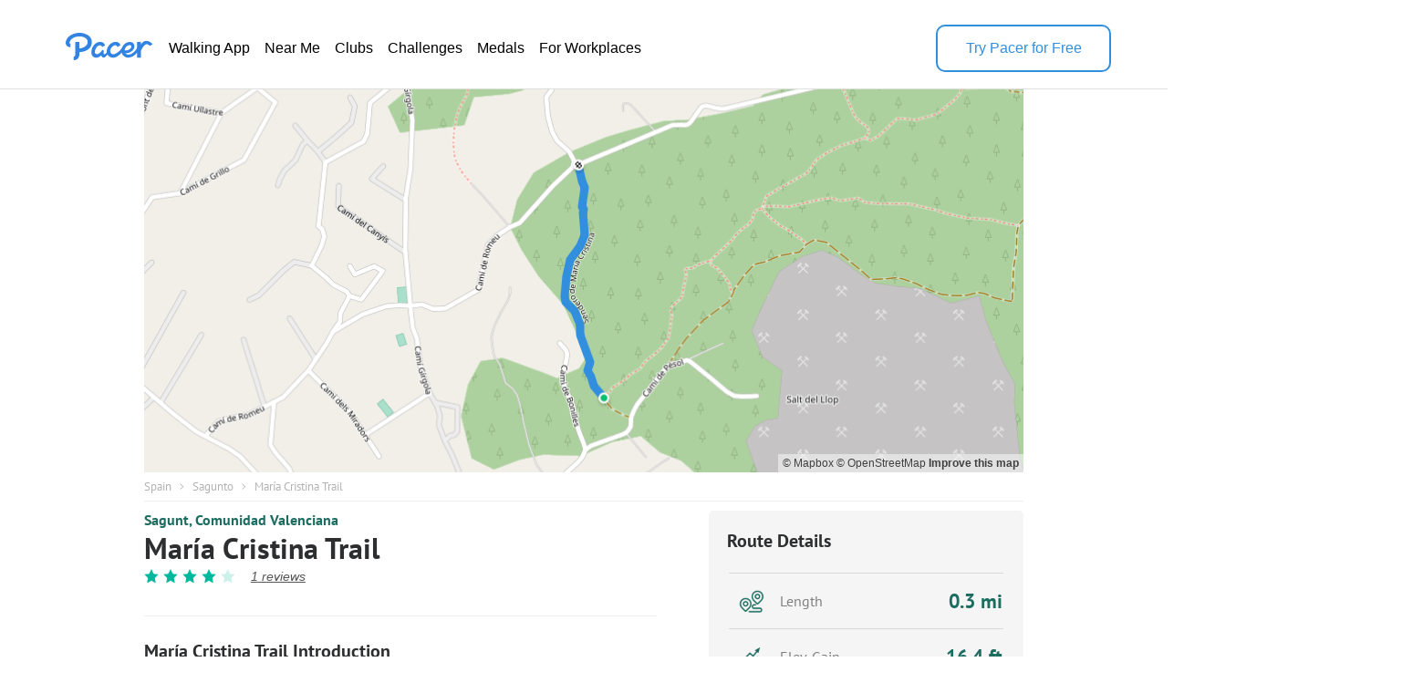

--- FILE ---
content_type: text/html; charset=utf-8
request_url: https://www.mypacer.com/routes/oi5k5a/caminhe-trilha-sagunt-comunidad-valenciana
body_size: 18294
content:
<!DOCTYPE html><html amp lang="en"><head><meta charset="utf-8"><meta name="viewport" content="width=device-width,minimum-scale=1,initial-scale=1"><link rel="icon" type="image/png" sizes="16x16" href="https://cdn.pacer.cc/share/favicon-16x16.png"><link rel="icon" type="image/png" sizes="32x32" href="https://cdn.pacer.cc/share/favicon-32x32.png"><link rel="icon" type="image/png" sizes="96x96" href="https://cdn.pacer.cc/share/favicon-96x96.png"><link rel="apple-touch-icon" sizes="152x152" href="https://cdn.pacer.cc/share/favicon-152x152.png"><title>María Cristina Trail in Comunidad Valenciana | Walking Map</title><meta name="description" content="Explore this 0.3-mile/0.5-km (500-step) walking route near Sagunto, Comunidad Valenciana. This route has an elevation gain of about 16.4 ft and is rated as easy."><meta name="keywords" content="route,Hike,trail"><meta property="og:title" content="María Cristina Trail in Comunidad Valenciana | Walking Map"><meta property="og:description" content="Explore this 0.3-mile/0.5-km (500-step) walking route near Sagunto, Comunidad Valenciana. This route has an elevation gain of about 16.4 ft and is rated as easy."><meta property="og:image" content="https://cdn.pacer.cc/route/screenshot/osm_way_273008372.png"><meta property="og:type" content="website"><meta property="og:url" content="https://www.mypacer.com/routes/oi5k5a/maría-cristina-trail-hiking-sagunt-comunidad-valenciana"><meta name="twitter:card" content="summary_large_image"><meta name="twitter:title" content="María Cristina Trail in Comunidad Valenciana | Walking Map"><meta name="twitter:description" content="Explore this 0.3-mile/0.5-km (500-step) walking route near Sagunto, Comunidad Valenciana. This route has an elevation gain of about 16.4 ft and is rated as easy."><meta name="twitter:image" content="https://cdn.pacer.cc/route/screenshot/osm_way_273008372.png"><meta name="robots" content="noindex"><script async src="https://cdn.ampproject.org/v0.js"></script><script async custom-element="amp-bind" src="https://cdn.ampproject.org/v0/amp-bind-0.1.js"></script><script async custom-element="amp-carousel" src="https://cdn.ampproject.org/v0/amp-carousel-0.1.js"></script><script async custom-element="amp-lightbox-gallery" src="https://cdn.ampproject.org/v0/amp-lightbox-gallery-0.1.js"></script><script async custom-element="amp-iframe" src="https://cdn.ampproject.org/v0/amp-iframe-0.1.js"></script><script async custom-element="amp-font" src="https://cdn.ampproject.org/v0/amp-font-0.1.js"></script><script async custom-element="amp-lightbox" src="https://cdn.ampproject.org/v0/amp-lightbox-0.1.js"></script><script async custom-element="amp-animation" src="https://cdn.ampproject.org/v0/amp-animation-0.1.js"></script><link rel="alternate" href="https://www.mypacer.com/routes/oi5k5a/maría-cristina-trail-hiking-sagunt-comunidad-valenciana" hreflang="x-default"><link rel="alternate" href="https://www.mypacer.com/de/routes/oi5k5a/wandern-weg-sagunt-comunidad-valenciana" hreflang="de"><link rel="alternate" href="https://www.mypacer.com/ru/routes/oi5k5a/поход-тропа-sagunt-comunidad-valenciana" hreflang="ru"><link rel="alternate" href="https://www.mypacer.com/ko/routes/oi5k5a/하이크-트레일-sagunt-comunidad-valenciana" hreflang="ko"><link rel="alternate" href="https://www.mypacer.com/pt/routes/oi5k5a/caminhe-trilha-sagunt-comunidad-valenciana" hreflang="pt"><link rel="alternate" href="https://www.mypacer.com/zh-hant/routes/oi5k5a/徒步-小路-sagunt-comunidad-valenciana" hreflang="zh-hant"><link rel="alternate" href="https://www.mypacer.com/zh-hans/routes/oi5k5a/徒步-小路-sagunt-comunidad-valenciana" hreflang="zh-hans"><link rel="alternate" href="https://www.mypacer.com/ja/routes/oi5k5a/ハイキング-山道-sagunt-comunidad-valenciana" hreflang="ja"><link rel="alternate" href="https://www.mypacer.com/routes/oi5k5a/maría-cristina-trail-hiking-sagunt-comunidad-valenciana" hreflang="en"><link rel="alternate" href="https://www.mypacer.com/it/routes/oi5k5a/arrampicata-pista-sagunt-comunidad-valenciana" hreflang="it"><link rel="alternate" href="https://www.mypacer.com/fr/routes/oi5k5a/escalade-chemin-sagunt-comunidad-valenciana" hreflang="fr"><link rel="alternate" href="https://www.mypacer.com/es/routes/oi5k5a/sendero-de-maría-cristina-escalar-comunidad-valenciana" hreflang="es"><link rel="canonical" href="https://www.mypacer.com/routes/oi5k5a/maría-cristina-trail-hiking-sagunt-comunidad-valenciana"><style amp-boilerplate>body{-webkit-animation:-amp-start 8s steps(1,end) 0s 1 normal both;-moz-animation:-amp-start 8s steps(1,end) 0s 1 normal both;-ms-animation:-amp-start 8s steps(1,end) 0s 1 normal both;animation:-amp-start 8s steps(1,end) 0s 1 normal both}@-webkit-keyframes -amp-start{from{visibility:hidden}to{visibility:visible}}@-moz-keyframes -amp-start{from{visibility:hidden}to{visibility:visible}}@-ms-keyframes -amp-start{from{visibility:hidden}to{visibility:visible}}@-o-keyframes -amp-start{from{visibility:hidden}to{visibility:visible}}@keyframes -amp-start{from{visibility:hidden}to{visibility:visible}}</style><noscript><style amp-boilerplate>body{-webkit-animation:none;-moz-animation:none;-ms-animation:none;animation:none}</style></noscript><script type="application/ld+json">{
  "@context" : "http://schema.org",
  "@type" : "Organization",
  "name": "Pacer",
  "url" : "https://www.mypacer.com/",
  "logo": {
      "@type": "ImageObject",
      "url": "https://cdn.pacer.cc/share/img/pacer_logo.c1c6c4b4.png"
  },
  "sameAs": [
      "https://www.facebook.com/pacerapp/",
      "https://twitter.com/pacerapp",
      "https://www.linkedin.com/company/pacer-health-inc/"
  ]
}</script><script type="application/ld+json">{
  "@context": "http://schema.org/",
  "@type": "LocalBusiness",
  "@id": "https://www.mypacer.com/routes/oi5k5a/maría-cristina-trail-hiking-sagunt-comunidad-valenciana",
  "image": "https://cdn.pacer.cc/route/screenshot/osm_way_273008372.png",
  "name": "María Cristina Trail in Comunidad Valenciana | Walking Map",
  "description": "Explore this 0.3-mile/0.5-km (500-step) walking route near Sagunto, Comunidad Valenciana. This route has an elevation gain of about 16.4 ft and is rated as easy.",
  "mainEntityOfPage": "https://www.mypacer.com/routes/oi5k5a/maría-cristina-trail-hiking-sagunt-comunidad-valenciana",
  "url": "https://www.mypacer.com/routes/oi5k5a/maría-cristina-trail-hiking-sagunt-comunidad-valenciana",
  "aggregateRating": {
    "@type": "AggregateRating",
    "ratingValue": "4",
    "worstRating": "0",
    "bestRating": "5",
    "reviewCount": "1"
  },
  "geo": {
    "@type": "GeoCoordinates",
    "latitude": "39.705893200000006",
    "longitude": "-0.29765604999999995"
  }
}</script><script type="application/ld+json">{
  "@context": "http://schema.org/",
  "@type": "Article",
  "headline": "María Cristina Trail in Comunidad Valenciana | Walking Map",
  "name": "María Cristina Trail in Comunidad Valenciana | Walking Map",
  "mainEntityOfPage": "https://www.mypacer.com/routes/oi5k5a/maría-cristina-trail-hiking-sagunt-comunidad-valenciana",
  "url": "https://www.mypacer.com/routes/oi5k5a/maría-cristina-trail-hiking-sagunt-comunidad-valenciana",
  "datePublished": "2023-09-07T10:23:19.975Z",
  "dateModified": "2023-09-07T10:23:19.975Z",
  "image": "https://cdn.pacer.cc/route/screenshot/osm_way_273008372.png",
  "publisher" : {
    "@type": "Organization",
    "name": "Pacer",
    "url": "https://www.mypacer.com",
    "logo": {
      "@type": "ImageObject",
      "url": "https://cdn.pacer.cc/share/img/pacer_logo.c1c6c4b4.png"
    }
  },
  "description": "Explore this 0.3-mile/0.5-km (500-step) walking route near Sagunto, Comunidad Valenciana. This route has an elevation gain of about 16.4 ft and is rated as easy.",
  "author": {
    "@type": "Person",
    "name": "Pacer",
    "image": "https://cdn.pacer.cc/img/pacer_share_icon.png"
  },
  "mainEntity": {
    "@context": "http://schema.org/",
    "@type": "TouristAttraction",
    "name": "María Cristina Trail in Comunidad Valenciana | Walking Map",
    "image": "https://cdn.pacer.cc/route/screenshot/osm_way_273008372.png",
    "geo": {
      "@type": "GeoCoordinates",
      "latitude": "39.705893200000006",
      "longitude": "-0.29765604999999995"
    }
  }
}</script><script type="application/ld+json">{
  "@context": "http://schema.org",
  "@type": "BreadcrumbList",
  "itemListElement":
  [
    
      {
        "@type": "ListItem",
        "position": 1,
        "item":
        {
          "@id": "https://www.mypacer.com/routes",
          "name": "Routes"
        }
      },
      {
        "@type": "ListItem",
        "position": 2,
        "item":
        {
          "@id": "https://www.mypacer.com/find/walking-trails-routes-in-spain",
          "name": "Spain"
        }
      },
      {
        "@type": "ListItem",
        "position": 3,
        "item":
        {
          "@id": "https://www.mypacer.com/routes/c1jlo/walking-in-sagunto-comunidad-valenciana",
          "name": "Sagunto"
        }
      }
  ]
}</script><style amp-custom>body {
  background-color: white;
  font-family: Helvetica, 'Helvetica Neue', sans-serif, Arial, 'Droid Sans', Rotobo, MaisonNeue, Monospace, 'serif Fonts', Verdana;
}
h1, h2, h3, h4, h5 {
  margin-top: 0;
  margin-bottom: 0;
  font-weight: normal;
}
@font-face {
  font-family: PTSans-Bold;
  src: url('https://cdn.pacer.cc/fonts/PTSans/PT_Sans-Web-Bold.ttf');
}
@font-face {
  font-family: PTSans-Regular;
  src: url('https://cdn.pacer.cc/fonts/PTSans/PT_Sans-Web-Regular.ttf');
}
@font-face {
  font-family: PTSans-Italic;
  src: url('https://cdn.pacer.cc/fonts/PTSans/PT_Sans-Web-Italic.ttf');
}
figure {
  margin: 0;
}
header {
  position: fixed;
  top: 0;
  left: 0;
  right: 0;
  z-index: 99;
  background-color: #fff;
}

header *, .view-in-app *, .f-1 *, footer * {
  font-family: Inter, -apple-system, BlinkMacSystemFont, "Segoe UI", Roboto, "Helvetica Neue", Arial, sans-serif;
}
.r_fixed_banner {
  display: none;
  height: 64px;
  padding: 0 16px 0 8px;
  background: #ffffff;
  justify-content: space-between;
  align-items: center;
}

.r_fixed_banner .pacer_logo {
  display: flex;
  align-items: center;
  gap: 12px;
}

.r_fixed_banner .app_about {
  padding: 5px 0;
}

.r_fixed_banner .app_about .app_name {
  color: #2d2e2f;
  font-size: 16px;
  font-weight: 600;
  line-height: 20px;
  text-align: left;
}

.r_fixed_banner .app_about .app_slogon {
  font-size: 14px;
  line-height: 18px;
  font-weight: 400;
  color: #565656;
}
.r_fixed_banner .app_about .app_rating {
  display: flex;
  margin-top: 4px;
}
.r_fixed_banner .app_about .app_rating .rating_value {
  color: #e7711b;
  font-size: 13px;
  line-height: 15px;
  position: relative;
  bottom: 1px;
}
.r_fixed_banner .app_about .app_rating .rating_stars {
  background-image: url("https://cdn.pacer.cc/route_amp/images/star.png");
  background-repeat: repeat-x;
  background-size: 14.4px 12px;
  height: 12px;
  width: 72px;
}
.r_fixed_banner .app_about .app_rating .rating_count {
  margin-left: 5px;
  font-size: 12px;
  color: #b2b2b2;
  line-height: 15px;
  position: relative;
  bottom: 1px;
}

.r_fixed_banner .view_map {
  font-size: 14px;
  font-weight: 600;
  line-height: 18px;
  background: #328fde;
  color: #ffffff;
  padding: 7px 8px;
  border-radius: 16px;
  text-decoration: none;
}

.o-0 {
  position: relative;
  padding: 27px 62px 18px;
  display: flex;
  align-items: center;
  gap: 56px;
  background: #fff;
  color: #000000;
  border-bottom: 1px solid #dfdfdf;
}

.o-0 > a:nth-child(1) {
  height: 32px;
  position: relative;
  bottom: 6px;
}
.o-0 > a amp-img:nth-child(2) {
  display: none;
}

.o-0 img {
  filter: invert(57%) sepia(85%) saturate(603%) hue-rotate(176deg)
    brightness(92%) contrast(92%);
}
.o-0 .download-app {
  width: 188px;
  height: 48px;
  font-weight: 500;
  font-size: 16px;
  line-height: 20px;
  color: rgb(50, 143, 222);
  display: flex;
  align-items: center;
  justify-content: center;
  margin-left: auto;
  cursor: pointer;
  border-width: 2px;
  border-style: solid;
  border-color: rgb(50, 143, 222);
  border-image: initial;
  border-radius: 10px
}

.o-0 .download-app:hover {
  background-color: #328fde;
  color: #fff;
}

.o-0 nav ul {
  display: flex;
  flex-direction: row;
  gap: 24px;
  margin: 0;
  padding: 0;
}
.o-0 li {
  padding: 6px 8px;
  border-radius: 16px;
  text-decoration: none;
  list-style: none;
}
.o-0 li a {
  font-size: 16px;
  font-weight: 400;
  line-height: 20px;
  display: block;
  color: #000;
  text-decoration: none;
  list-style: none;
  -webkit-font-smoothing: auto;
  -moz-osx-font-smoothing: auto;
}
.o-0 li:hover {
  background-color: rgba(50, 143, 222, 0.1);
}
.o-0 li:hover a {
  color: #328fde;
}
#menu {
  display: none;
}
.view-in-app {
  background: #fff;
}
.other-page-modal {
  padding: 0 20px;
}
.m-1 {
  height: 64px;
  display: flex;
  justify-content: space-between;
  align-items: center;
}

.m-1 img:nth-child(1) {
  filter: invert(57%) sepia(85%) saturate(603%) hue-rotate(176deg)
    brightness(92%) contrast(92%);
  height: 22px;
  width: 68px;
}

.m-2 {
  padding-top: 24px;
}

.m-2 nav {
  width: calc(100vw - 48px);
  margin: 0 auto;
}

.m-2 ul {
  padding: 0;
  margin: 0;
}

.m-2 li {
  height: 56px;
  padding: 17px 0;
  border-top: 1px solid rgba(0, 0, 0, 0.1);
  box-sizing: border-box;
  list-style: none;
}

.m-2 li:nth-child(1) {
  border-top: none;
}

.m-2 li a {
  font-size: 18px;
  font-weight: 400;
  line-height: 24px;
  text-align: left;
  color: #000;
  text-decoration: none;
}
.r_breadcrumb {
  box-sizing: border-box;
  margin: 0 auto;
  max-width: 1024px;
  padding: 0 30px;
}
.r_breadcrumb.images_length_0 {
  margin-top: 48px;
}
.r_breadcrumb .r_breadcrumb_content {
  display: flex;
  align-items: center;
  flex-wrap: wrap;
  padding: 7px 0;
  border-bottom: 1px solid #EEEEEE;
}
.r_breadcrumb .crumb_item {
  font-family: PTSans-Regular;
  font-size: 13px;
  color: #B2B2B2;
  letter-spacing: 0;
  margin-right: 8.5px;
  text-decoration: none;
}
.r_breadcrumb .crumb_right_icon {
  margin-right: 9.5px;
}
.r_container {
  max-width: 1024px;
  margin: 10px auto 0 auto;
  padding: 0 30px;
  box-sizing: border-box;
}
.r_focus {
  max-width: 1024px;
  margin: 98px auto 0 auto;
  padding: 0 30px;
  box-sizing: border-box;
  position: relative;
}
.r_focus .all_images {
  font-family: PTSans-Regular;
  z-index: 1;
  position: absolute;
  right: 40px;
  bottom: 10px;
  height: 34px;
  padding: 0 12px;
  box-sizing: border-box;
  display: flex;
  align-items: center;
  background-color: #fff;
  border-radius: 3px;
  color: #2D2E2F;
  font-size: 12px;
  cursor: pointer;
}
.r_focus .focus_main {
  display: flex;
  height: 420px;
}
.r_focus .focus_main .focus_first {
  flex: 1;
  position: relative;
}
.r_focus .focus_main .focus_first .map_attribution {
  position: absolute;
  bottom: 0;
  right: 0;
  background-color: rgba(255,255,255,.5);
  padding: 0 5px;
  font: 12px/20px 'Helvetica Neue',Arial,Helvetica,sans-serif;
}
.r_focus .focus_main .focus_first .map_attribution a {
  color: #404040;
  text-decoration: none;
}
.r_focus .focus_main .focus_first .map_attribution a:hover {
  text-decoration: underline;
}
.r_focus .focus_main .focus_first .map_attribution a.improve_map_link {
  font-weight: 700;
}
.r_focus .focus_main .focus_others {
  width: 285px;
  display: flex;
  flex-direction: column;
}
.r_focus .focus_main .focus_others .focus_other_item {
  position: relative;
  flex: 1;
}
.r_focus .focus_hide {
  display: none;
}
.r_focus .focus_img img {
  object-fit: cover;
}
.r_focus figure figcaption {
  display: none;
}
.r_carousel {
  display: none;
}
.r_carousel .carousel_img img {
  object-fit: cover;
}
.r_carousel .map_attribution {
  position: absolute;
  bottom: 0;
  right: 0;
  background-color: rgba(255,255,255,.5);
  padding: 0 5px;
  font: 12px/20px 'Helvetica Neue',Arial,Helvetica,sans-serif;
}
.r_carousel .map_attribution a {
  color: #404040;
  text-decoration: none;
}
.r_carousel .map_attribution a:hover {
  text-decoration: underline;
}
.r_carousel .map_attribution a.improve_map_link {
  font-weight: 700;
}
.r_content {
  display: flex;
  justify-content: space-between;
}
.r_content .r_main {
  width: 562px;
}
.r_content .r_main .location {
  display: flex;
  align-items: center;
}
.r_content .r_main .location.mobile {
  display: none;
}
.r_content .r_main .location .location_name {
  flex: 1;
  font-family: PTSans-Bold;
  font-size: 16px;
  color: #1C6D60;
  text-overflow: ellipsis;
  overflow: hidden;
  white-space: nowrap;
}
.r_content .r_main .location a.location_name {
  flex: unset;
  text-decoration: none;
}
.r_content .r_main .location amp-img {
  margin: 0 4px;
}
.r_content .r_main .location amp-img:last-child {
  display: none;
}
.r_content .r_main .route_rating {
  display: flex;
  margin-top: 8px;
  align-items: center;
}
.r_content .r_main .route_rating .reviews_count {
  display: flex;
  align-items: baseline;
  margin-left: 12px;
  color: #565656;
  text-decoration: underline;
  font-style: italic;
  font-size: 14px;
}
.r_content .r_main .r_title {
  font-family: PTSans-Bold;
  font-size: 32px;
  color: #2D2E2F;
  letter-spacing: 0;
  line-height: 30px;
  margin-top: 6px;
}
.r_content .r_main .r_rating {
  display: flex;
}
.r_content .r_main .r_rating .rating_star_icon {
  margin-right: 5px;
}
.r_content .r_main .r_detail_sm {
  display: none;
  margin-top: 20px;
  padding-bottom: 20px;
  border-bottom: 1px solid #eeeeee;
}
.r_content .r_main .d_sm_item {
  flex: 1;
  padding-left: 30px;
  align-self: flex-end;
}
.r_content .r_main .d_sm_item:first-child {
  padding-left: 0;
}
.r_content .r_main .d_sm_item_divider {
  height: 48px;
  width: 1px;
  background: #E5E5E5;
}
.r_content .r_main .d_sm_item .d_sm_title {
  font-family: PTSans-Regular;
  font-size: 16.39px;
  color: #9F9F9F;
  display: block;
  text-align: left;
  font-weight: normal;
}
.r_content .r_main .d_sm_item .d_sm_value {
  font-family: PTSans-Bold;
  margin-top: 3px;
  font-size: 30.44px;
  color: #1C6D60;
  display: block;
  text-align: left;
}
.r_content .r_main .features {
  margin-top: 7px;
  display: flex;
  flex-wrap: wrap;
}
.r_content .r_main .features .feature_item {
  margin-top: 8px;
  border-radius: 100px;
  font-family: PTSans-Regular;
  display: flex;
  height: 20px;
  align-items: center;
  background: rgba(178,178,178,0.15);
  font-size: 14px;
  color: #202C3C;
  text-align: center;
  padding: 0 14px;
  margin-right: 5px;
}
.r_content .r_main #introduction {
  margin-top: 35px;
  padding-top: 25px;
  border-top: 1px solid #EEEEEE;
}
.r_content .r_main #introduction .intro_title {
  font-family: PTSans-Bold;
  font-size: 20px;
  color: #2D2E2F;
  letter-spacing: 0;
}
.r_content .r_main #introduction .intro_value {
  font-family: PTSans-Regular;
  margin-top: 10px;
  font-size: 18px;
  color: #2D2E2F;
  letter-spacing: 0;
  line-height: 24px;
  white-space: pre-line;
  word-break: break-word;
}
.r_content .r_main #introduction .r_desc {
  font-family: PTSans-Regular;
  margin-top: 10px;
  box-sizing: border-box;
  font-size: 18px;
  color: #808080;
  line-height: 24px;
  white-space: pre-line;
  word-break: break-word;
  padding-bottom: 20px;
  border-bottom: 1px solid #eeeeee;
}
.r_content .r_main #map {
  margin-top: 20px;
  position: relative;
}
.r_content .r_main #map #unfold_field {
  -webkit-transform: translate3d(0, 0, 0);
  display: none;
  position: absolute;
  top: 200px;
  left: 0;
  right: 0;
  z-index: 10;
  background: #fff;
}
.r_content .r_main #map #unfold_field .r_recommended {
  border: none;
  margin-top: 0;
}
.unfold_footer {
  margin-right: 15px;
  margin-left: 15px;
  margin-top: 10px;
  border-top: 0.5px solid #DFDFDF;
  padding: 15px 0;
  display: none;
  justify-content: space-between;
  align-items: center;
}
.unfold_footer .copy {
  color: #2D2E2F;
  font-size: 12px;
}
.unfold_footer .terms_privacy {
  display: flex;
  align-items: center;
}
.unfold_footer .terms_privacy a{
  color: #565656;
  font-size: 12px;
}
.unfold_footer .terms_privacy a:first-child {
  margin-right: 15px;
}
.r_content .r_main #map #unfold_field .unfold_btn_wrap {
  position: relative;
}
.r_content .r_main #map #unfold_field .unfold_btn_wrap .unfold_mask {
  position: absolute;
  top: -180px;
  height: 180px;
  right: 0;
  left: 0;
  background: linear-gradient(180.06deg, rgba(255, 255, 255, 0) 35%, #FFFFFF 90%);
  text-align: center;
}
.r_content .r_main #map #unfold_field .unfold_btn_wrap #unfold_btn {
  margin-right: 15px;
  margin-left: 15px;
  background: linear-gradient(270deg, #2692FF 0%, #00BEFF 100%);
  border-radius: 22px;
  display: flex;
  align-items: center;
  justify-content: center;
  color: #fff;
  font-size: 18px;
  font-family: PTSans-Bold;
  height: 44px;
  cursor: pointer;
  text-decoration: none;
  text-align: center;
}
.dongdong .r_content .r_main #map #unfold_field .unfold_btn_wrap #unfold_btn {
  background: linear-gradient(270deg, #FEB913 0%, #ffd97d 100%);
  color: #292C30;
}
@keyframes unfold-arrow-animation {
  from {
    margin-top: 140px
  }
  to {
    margin-top: 135px
  }
}
.r_content .r_main #map #unfold_field .unfold_btn_wrap .unfold_mask:after {
  content: '';
  display: inline-block;
  background-image: url(https://cdn.pacer.cc/route_amp/images/arrow_down.png);
  background-repeat: no-repeat;
  background-size: contain;
  vertical-align: middle;
  margin-top: 135px;
  height: 21px;
  width: 14px;
  animation: unfold-arrow-animation 300ms infinite alternate;
}
.r_content .r_main #map #map_lightbox .map_lightbox_content {
  width: 100%;
  height: 100%;
  position: absolute;
  display: flex;
  align-items: center;
  justify-content: center;
}
.r_content .r_main #map #map_lightbox .map_lightbox_content .map_lightbox_placeholder {
  background: rgba(0,0,0,0.8);
  width: 100%;
  height: 100%;
  position: absolute;
}
.r_content .r_main #map #map_lightbox .map_lightbox_content .map_lightbox_close {
  width: 40px;
  height: 40px;
  position: absolute;
  top: 120px;
  left: 20px;
  background: #fff;
  border-radius: 2px;
  box-shadow: 0 2px 6px 0 rgba(0, 0, 0, 0.10);
  z-index: 1;
  display: flex;
  align-items: center;
  justify-content: center;
}
.r_content .r_main #map .map_title {
  display: flex;
  align-items: center;
  justify-content: space-between;
}
.r_content .r_main #map .map_title .map_title_value {
  font-family: PTSans-Bold;
  font-size: 20px;
  color: #2D2E2F;
  letter-spacing: 0;
}
.r_content .r_main #map .map_container {
  margin-top: 10px;
  height: 344px;
  background: #ddd;
  position: relative;
  border-radius: 5px;
}
.r_content .r_main #map .map_container .map_mobile_layer {
  position: absolute;
  top: 0;
  right: 0;
  bottom: 0;
  left: 0;
  z-index: 1;
  display: none;
}
.r_content .r_main #map .map_container .map_iframe {
  border-radius: 5px;
}
.r_content .r_main #map .map_btn {
  font-family: PTSans-Regular;
  margin: 15px auto 0 auto;
  border: 1px solid #008181;
  border-radius: 21.5px;
  max-width: 345px;
  height: 43px;
  display: flex;
  align-items: center;
  justify-content: center;
  font-size: 16px;
  color: #008181;
  cursor: pointer;
  text-decoration: none;
}
.r_content .r_main #map .map_btn.mobile_map_btn {
  display: none;
}
.r_content .r_main .nearby {
  margin-top: 35px;
  border-top: 1px solid #EEEEEE;
  padding-top: 25px;
}
.r_content .r_main .nearby .nearby_title {
  display: flex;
  justify-content: space-between;
  align-items: center;
}
.r_content .r_main .nearby .nearby_title .nearby_title_value {
  font-family: PTSans-Bold;
  font-size: 20px;
  color: #2D2E2F;
  letter-spacing: 0;
}
.r_content .r_main .poi_copyright {
  font-family: PTSans-Regular;
  font-size: 12px;
  color: #808080;
  text-decoration: none;
}
.r_content .r_main .nearby .nearby_list {
  margin-top: 10px;
}
.r_content .r_main .nearby .nearby_list .nearby_item {
  margin-bottom: 10px;
  background-color: #EFF2F3;
  border-radius: 5px;
  display: block;
  text-decoration: none;
}
.r_content .r_main .nearby .nearby_list .nearby_item:last-child {
  margin-bottom: 0;
}
.r_content .r_main .nearby .nearby_list .nearby_item .n_main {
  flex: 1;
  padding: 10px;
  box-sizing: border-box;
}
.r_content .r_main .nearby .nearby_list .nearby_item .n_main .n_title {
  display: flex;
  justify-content: space-between;
  align-items: center;
  min-height: 44px;
}
.r_content .r_main .nearby .nearby_list .nearby_item .n_main .n_title .n_type {
  font-size: 14px;
  color: #1C6D60;
  text-align: center;
  margin-left: 10px;
  display: none;
}
.r_content .r_main .nearby .nearby_list .nearby_item .n_main .n_title_val {
  flex: 1;
  font-family: PTSans-Bold;
  font-size: 16px;
  color: #2D2E2F;
  letter-spacing: 0;
  display: -webkit-box;
  -webkit-line-clamp: 2;
  -webkit-box-orient: vertical;
  overflow: hidden;
}
.r_content .r_main .nearby .nearby_list .nearby_item .n_main .n_desc {
  font-family: PTSans-Regular;
  margin-top: 8px;
  font-size: 16px;
  color: #565656;
  letter-spacing: 0;
  line-height: 20px;
}
.r_content .r_main .nearby .nearby_list .nearby_item .n_img {
  border-radius: 5.5px;
  margin-left: 16px;
  position: relative;
}
.r_content .r_main .nearby .nearby_list .nearby_item .n_img img {
  object-fit: cover;
}
#comment {
  margin-top: 35px;
  padding-top: 25px;
  border-top: 1px solid #EEEEEE;
}
#comment .comment_title {
  display: flex;
  justify-content: space-between;
  align-items: center;
}
#comment .comment_title .comment_title_val {
  font-family: PTSans-Bold;
  font-size: 20px;
  color: #2D2E2F;
  letter-spacing: 0;
}
#comment .comment_title .comment_rating .comment_rating_star {
  margin-left: 4.41px;
}
#comment .comment_list {
  margin-top: 15px;
}
#comment .comment_list .comment_item {
  background-color: #F5F5F5;
  border-radius: 5px;
  margin-bottom: 10px;
  padding: 10px;
  box-sizing: border-box;
}
#comment .comment_list .comment_item .comment_info {
  display: flex;
  align-items: center;
}
#comment .comment_list .comment_item:last-child {
  margin-bottom: 0;
}
#comment .comment_list .comment_item .comment_avatar {
  width: 32px;
  height: 32px;
  border-radius: 100px;
}
#comment .comment_list .comment_item .comment_creator_date {
  margin-left: 8px;
}
#comment .comment_list .comment_item .comment_creator_date .comment_creator {
  font-family: PTSans-Bold;
  font-size: 14px;
  color: #2D2E2F;
}
#comment .comment_list .comment_item .comment_creator_date .comment_date {
  font-family: PTSans-Regular;
  font-size: 12px;
  color: #808080;
}
#comment .comment_list .comment_item .comment_val {
  margin-top: 10px;
  font-family: PTSans-Regular;
  font-size: 16px;
  color: #565656;
  letter-spacing: 0;
}
#review {
  margin-top: 35px;
  padding-top: 25px;
  border-top: 1px solid #EEEEEE;
}
#review .review_title {
  display: flex;
  justify-content: space-between;
  align-items: center;
}
#review .review_title .review_title_val {
  font-family: PTSans-Bold;
  font-size: 20px;
  color: #2D2E2F;
  letter-spacing: 0;
}
#review .review_title .review_rating {
  display: flex;
  align-items: center;
}
#review .review_title .review_rating .rating_count {
  font-family: PT Sans;
  font-style: normal;
  font-weight: normal;
  font-size: 16px;
  line-height: 21px;
  color: #9F9F9F;
}
#review .review_title .review_rating .rating_value {
  font-family: PT Sans;
  font-style: normal;
  font-weight: bold;
  font-size: 20px;
  line-height: 26px;
  color: #00B99C;
  margin-right: 10px;
}
#review .review_title .review_rating .review_rating_star+.review_rating_star {
  margin-left: 4.41px;
}
#review .review_list {
  margin-top: 15px;
}
#review .review_list .review_item {
  background-color: #F5F5F5;
  border-radius: 5px;
  margin-bottom: 10px;
  padding: 10px;
  box-sizing: border-box;
}
#review .review_list .review_item+.review_tiem {
  margin-top: 10px
}
#review .review_list .review_item .review_info {
  display: flex;
  justify-content: space-between;
}
#review .review_list .review_item .review_info .creator {
  display: flex;
}
#review .review_list .review_item .review_info .review_date {
  font-family: PT Sans;
  font-style: normal;
  font-weight: normal;
  font-size: 10px;
  line-height: 13px;
  color: #808080;
}
#review .review_list .review_item .review_info .creator .review_avatar {
  width: 32px;
  height: 32px;
  border-radius: 100px;
}
#review .review_list .review_item .review_info .creator .name_rating {
  margin-left: 8px;
  flex: 1;
}
#review .review_list .review_item .review_info .creator .name_rating .name {
  font-family: PT Sans;
  font-style: normal;
  font-weight: bold;
  font-size: 14px;
  line-height: 18px;
  color: #2D2E2F;
}
#review .review_list .review_item .review_info .creator .name_rating .rating {
  margin-top: 1px;
}
#review .review_list .review_item .review_info .creator .name_rating .date {
  font-family: PT Sans;
  font-style: normal;
  font-weight: normal;
  font-size: 10px;
  line-height: 13px;
  color: #808080;
  margin-top: 1px;
}
#review .review_list .review_item .review_info .creator .name_rating .rating .review_rating_star {
  margin-right: 4px;
}
#review .review_list .review_item .review_val {
  margin-top: 10px;
  font-family: PTSans-Regular;
  font-size: 16px;
  color: #565656;
  letter-spacing: 0;
}
.r_recommended {
  margin-top: 50px;
}
.r_recommended .recommended_title {
  font-family: PTSans-Bold;
  font-size: 20px;
  color: #2D2E2F;
  letter-spacing: 0;
}
.r_recommended .recommended_list{
  margin-top: 3px;
  display: flex;
  flex-wrap: wrap;
  justify-content: space-between;
}
.r_recommended .recommended_list .recommended_card{
  background: #FFFFFF;
  border-radius: 5px;
  margin-top: 15px;
  width: calc((100% - 30px)/3);
  cursor: pointer;
  text-decoration: none;
}
.r_recommended .recommended_list .recommended_card .c_image{
  border-top-left-radius: 5px;
  border-top-right-radius: 5px;
  background: #DFDFDF;
}
.r_recommended .recommended_list .recommended_card .c_image img{
  object-fit: cover;
}
.r_recommended .recommended_list .recommended_card .c_main{
  height: 123px;
  padding: 8px 10px 15px;
  box-sizing: border-box;
  border-bottom-left-radius: 5px;
  border-bottom-right-radius: 5px;
  border-left: 1px solid #EEEEEE;
  border-right: 1px solid #EEEEEE;
  border-bottom: 1px solid #EEEEEE;
  display: flex;
  flex-direction: column;
  justify-content: space-between;
}
.r_recommended .recommended_list .recommended_card .c_park_main{
  height: auto;
}
.r_recommended .recommended_list .recommended_card .c_main .difficulity_location{
  font-family: PTSans-Regular;
  font-size: 12px;
  color: #808080;
  text-overflow: ellipsis;
  overflow: hidden;
  white-space: nowrap;
}
.r_recommended .recommended_list .recommended_card .c_main .c_title{
  line-height: 22px;
  margin-top: 2px;
  font-family: PTSans-Bold;
  font-size: 18px;
  color: #2D2E2F;
  letter-spacing: 0;
  display: -webkit-box;
  -webkit-line-clamp: 2;
  -webkit-box-orient: vertical;
  word-break: break-word;
  overflow: hidden;
}
.r_recommended .recommended_list .recommended_card .c_main .c_info{
  font-family: PTSans-Bold;
  margin-top: 4px;
  font-size: 12px;
  color: #1C6D60;
}
.r_recommended .recommended_list .recommended_card .c_main .c_rating .card_rating_star{
  margin-right: 3.8px;
}
.r_content .r_aside {
  width: 345px;
}
.r_content .r_aside .r_detail {
  border-radius: 5px;
  background: #F5F5F5;
  padding: 20px 20px 15px;
}
.r_content .r_aside .r_detail .detail_title {
  font-family: PTSans-Bold;
  font-size: 20px;
  color: #2D2E2F;
  letter-spacing: 0;
}
.r_content .r_aside .r_detail .detail_list {
  margin-top: 20px;
  width: 100%;
}
.r_content .r_aside .r_detail .detail_list .d_item {
  display: flex;
  align-items: center;
  justify-content: space-between;
  border-top: 0.5px solid #D8D8D8;
  padding: 5px 0;
}
.r_content .r_aside .r_detail .detail_list .d_item .d_item_title {
  display: flex;
  align-items: center;
}
.r_content .r_aside .r_detail .detail_list .d_item .d_name {
  font-family: PTSans-Regular;
  font-size: 16px;
  color: #808080;
  margin-left: 7px;
}
.r_content .r_aside .r_detail .detail_list .d_item .d_val {
  font-family: PTSans-Bold;
  font-size: 22px;
  color: #1C6D60;
  text-align: right;
}
.r_footer {
  margin-top: 30px;
  background-image: url("https://cdn.pacer.cc/invite_web/images/route_footer_bg_max.png");
  background-size: cover;
  background-position: center;
}
.dongdong .r_footer {
  background-image: url("https://cdn-dongdong17-com.oss-cn-qingdao.aliyuncs.com/img/pugc/route_footer_bg_max.png");
}
.r_footer .footer_main {
  max-width: 1024px;
  margin: 0 auto;
  padding: 0 30px;
  box-sizing: border-box;
}
.r_footer .footer_main .pacer {
  display: flex;
  justify-content: space-between;
  border-bottom: 1px solid rgba(255, 255, 255, 0.2);
}
.r_footer .footer_main .pacer .pacer_desc {
  padding-top: 32px;
  padding-bottom: 36px;
  display: flex;
  flex-direction: column;
}
.r_footer .footer_main .pacer .app_icon {
  align-self: flex-end;
}
.r_footer .footer_main .pacer .pacer_desc .find_walk {
  margin-top: 12px;
  opacity: 0.9;
  font-family: PTSans-Bold;
  font-size: 20px;
  color: #FFFFFF;
  letter-spacing: 0;
}
.r_footer .footer_main .pacer .pacer_desc .find_walk_divider {
  margin-top: 12px;
  width: 44.17px;
  opacity: 0.5;
  border-top: 1px solid #FFFFFF;
}
.r_footer .footer_main .pacer .pacer_desc .routes_near_you {
  margin-top: 10px;
  opacity: 0.6;
  font-family: PTSans-Italic;
  font-size: 14px;
  color: #FFFFFF;
  letter-spacing: 0;
  line-height: 19px;
}
.r_footer .footer_main .pacer .pacer_desc .app_icon_mobile {
  display: none;
  margin-top: 25px;
  width: 227.25px;
  height: 302px;
}
.r_footer .footer_main .pacer .pacer_desc .download_now {
  display: none;
  margin-top: 20px;
  border-radius: 4px;
  cursor: pointer;
  height: 44px;
  width: 100%;
  justify-content: center;
  align-items: center;
  text-decoration: none;
  background-image: linear-gradient(46deg, #00BEFF 0%, #2692FF 100%);
  font-family: PTSans-Bold;
  font-size: 18px;
  color: #FFFFFF;
  text-align: center;
  border-radius: 100px;
}
.dongdong .r_footer .footer_main .pacer .pacer_desc .download_now {
  background-image: linear-gradient(46deg, #ffd673 0%, #FEB913 100%);
  color: #292C30;
}
.r_footer .footer_main .pacer .pacer_desc .stores {
  margin-top: 30px;
}
.r_footer .footer_main .pacer .pacer_desc .stores .store_link {
  margin-right: 25px;
}
.r_footer .footer_main .company {
  display: flex;
  justify-content: space-between;
  align-items: center;
  padding: 10px 0;
}
.r_footer .footer_main .company .copy_terms {
  flex: 1;
  display: flex;
  justify-content: space-between;
  flex-direction: column;
  align-items: flex-start;
}
.r_footer .footer_main .company .copy_terms .copy {
  font-family: PTSans-Bold;
  font-size: 14px;
  color: #FFFFFF;
}
.r_footer .footer_main .company .copy_terms .terms_privacy {
  margin-top: 4px;
}
.r_footer .footer_main .company .copy_terms .terms_privacy a {
  font-family: PTSans-Regular;
  font-size: 12px;
  color: #B2B2B2;
}
.r_footer .footer_main .company .copy_terms .terms_privacy a:first-child {
  margin-right: 10px;
}
.language {
  position: absolute;
  right: 0;
  margin-left: 24px;
  display: flex;
  align-items: center;
  justify-content: center;
  width: 128px;
  height: 40px;
  box-sizing: border-box;
  border: 1px solid #fff;
  border-radius: 20px;
  gap: 4px;
}
.language:hover {
  background-color: rgba(255, 255, 255, 0.4);
}
.language .btn {
  background-color: transparent;
  cursor: pointer;
  outline: none;
  user-select: none;
  font-weight: 500;
  font-size: 16px;
  line-height: 20px;
  color: #FFFFFF;
}
.language img {
  height: 16px;
  width: 16px;
  position: relative;
  transition: all ease 300ms;
}
.language img.rotate {
  transform: rotate(180deg);
  top: 2px;
}
.language #language_menu {
  position: absolute;
  background: #fff;
  border-radius: 8px;
  border: 1px solid #dfdfdf;
  bottom: 48px;
  left: 0;
  margin: 0;
  width: 100%;
  padding: 0;
  list-style: none;
  display: flex;
  flex-direction: column;
  box-sizing: border-box;
}
.language #language_menu .menu_item {
  padding: 0 8px;
}
.language #language_menu .menu_item:last-child a {
  border-bottom: none;
}
.language #language_menu .menu_item a {
  box-sizing: border-box;
  color: #000000;
  text-decoration: none;
  font-size: 16px;
  font-weight: 400;
  line-height: 20px;
  white-space: nowrap;
  border-bottom: 1px solid #dfdfdf;
  text-align: center;
  padding: 8px 0;
  display: block;
}
.language #language_menu .menu_item a:hover {
  color: #328FDE;
}
.promo-floating {
  position: fixed;
  left: 30px;
  bottom: 30px;
  z-index: 1000;
  display: flex;
  align-items: center;
  gap: 16px;
  width: 334px;
  height: 196px;
  background: url('https://cdn.pacer.cc/home/static/images/popup.webp') no-repeat;
  background-size: 100% 100%;
  opacity: 0;
  transform: translateY(20px);
}
.promo-floating .close {
  position: absolute;
  top: 69px;
  right: 7px;
  width: 16px;
  height: 16px;
  background: rgba(0, 0, 0, 0.15);
  border-radius: 50%;
  cursor: pointer;
  display: flex ;
  align-items: center;
  justify-content: center;
}
.promo-floating .qr {
  position: absolute;
  top: 85px;
  right: 15px;
  display: flex;
  flex-direction: column;
  align-items: center;
}
.promo-floating .qr .qr-pic {
  width: 70px;
  height: 70px;
  border-radius: 5.33px;
  background: #fff;
  padding: 5px;
}
.promo-floating .qr-text {
  font-weight: 500;
  font-size: 9px;
  line-height: 12px;
  margin-top: 8px;
}
.promo-floating .caption {
  position: absolute;
  top: 36px;
  left: 63px;
  font-weight: 600;
  font-size: 15px;
  width: 160px;
  line-height: 20px;
}
.promo-floating .sub {
  position: absolute;
  top: 125px;
  left: 18px;
  font-weight: 500;
  font-size: 12px;
  line-height: 16px;
}
@media screen and (max-width: 1000px) {
  .promo-floating {
    display: none;
  }
  .o-0 .download-app {
    display: none;
  }
}
.qr-modal {
  position: fixed;
  z-index: 1001;
  top: 50%;
  left: 50%;
  transform: translate(-50%, -50%);
  width: 480px;
  height: 312px;
  border-radius: 8px;
  background-color: #fff;
  max-width: 500px;
  box-shadow: 0 4px 15px #0003;
  display: flex ;
  flex-direction: column;
  justify-content: center;
  align-items: center;
  box-sizing: border-box;
}
.qr-modal .qr-text {
  margin-top: 24px;
  font-size: 18px;
  font-weight: 400;
  line-height: 24px;
  text-align: center;
  color: #2d2e2f;
}
.qr-modal .close {
  position: absolute;
  width: 24px;
  height: 24px;
  top: 16px;
  right: 16px;
  cursor: pointer;
}
.qr-modal .qr-link {
  color: #328fde;
}
.overlay {
  position: fixed;
  top: 0;
  bottom: 0;
  left: 0;
  right: 0;
  width: 100%;
  height: 100%;
  background: rgba(0, 0, 0, 0.5);
  backdrop-filter: blur(3px);
  z-index: 1000;
}
#r_fixed_unfold_modal {
  position: fixed;
  top: 0;
  left: 0;
  right: 0;
  height: 100vh;
  background: rgba(0, 0, 0, 0.5);
  z-index: 1000;
  display: flex;
  padding: 0 30px;
  align-items: center;
  -moz-user-select: -moz-none;
  -moz-user-select: none;
  -o-user-select:none;
  -khtml-user-select:none;
  -webkit-user-select:none;
  -ms-user-select:none;
  user-select:none;
}
#r_fixed_unfold_modal.modal_hide {
  display: none;
}
#r_fixed_unfold_modal .modal_main {
  background-color: #fff;
  padding: 30px 20px;
  border-radius: 5px;
  width: 100%;
}
#r_fixed_unfold_modal .m_title {
  font-size: 18px;
  line-height: 23px;
  text-align: center;
  color: #2D2E2F;
  font-family: PTSans-Regular;
}
#r_fixed_unfold_modal .m_options {
  display: flex;
  justify-content: center;
  margin-top: 25px;
}
#r_fixed_unfold_modal .m_options>.m_option {
  width: 130px;
  height: 40px;
  display: flex;
  align-items: center;
  justify-content: center;
  font-size: 18px;
  font-family: PTSans-Regular;
  border-radius: 22px;
  text-decoration: none;
  box-sizing: border-box;
}
#r_fixed_unfold_modal .m_options>.m_option.m_cancel {
  border: 1px solid #EEEEEE;
  color: #2D2E2F;
  margin-right: 15px;
}
#r_fixed_unfold_modal .m_options>.m_option.m_yes {
  background-color: #2692FF;
  color: #FFFFFF;
}
.dongdong #r_fixed_unfold_modal .m_options>.m_option.m_yes {
  background-color: #FEB913;
  color: #292C30;
}
.update-time {
  font-size: 16px;
  line-height: 20px;
  color: #808080;
  font-weight: 400;
  margin: 24px 0 0;
  text-align: right;
}
footer {
  background-color: #23252C;
  padding: 0 0 80px;
  width: 100vw;
}
footer .content {
  width: 1000px;
  margin: 0 auto;
}
footer .m-show {
  display: none;
}
footer a:hover {
  text-decoration: underline;
}
.f-1 {
  margin-top: 64px;
  width: 100%;
  padding: 40px calc((100vw - 1000px) / 2) 0;
  background-color: #23252C;
}

.f-1 p {
  color: #ffffff;
  font-size: 16px;
  font-weight: 300;
  line-height: 20px;
  font-style: italic;
  margin: 0;
  padding: 0;
  margin-top: 16px;
  width: 486px;
  padding-bottom: 40px;
  opacity: 0.8;
}

.f-1 p a {
  text-decoration: none;
  font-size: 16px;
  font-weight: 300;
  line-height: 20px;
  font-style: italic;
  color: #fff;
}

.f-1-1 {
  display: flex;
  align-items: center;
  gap: 24px;
}

.f-1-1 a {
  height: 32px;
}

.f-1-1 div {
  width: 1px;
  height: 16px;
  background-color: #fff;
}

.f-1-1 h2 {
  color: #ffffff;
  font-size: 24px;
  font-weight: 500;
  line-height: 29.05px;
  text-align: left;
  position: relative;
  bottom: 1px;
}

.f-2 {
  display: flex;
  gap: 40px;
  padding-top: 40px;
  border-top: 1px solid rgba(255, 255, 255, 0.1);
}

.f-2-1 {
  width: 200px;
  display: flex;
  flex-direction: column;
  color: #fff;
}

.f-2-1 h3 {
  font-size: 18px;
  margin-bottom: 8px;
  font-size: 16px;
  font-weight: 500;
  line-height: 20px;
  text-align: left;
  text-transform: capitalize;
}
.f-2-1 ul {
  margin: 0;
  padding: 0;
}
.f-2-1 li {
  list-style: none;
}
.f-2-1 li a {
  margin-top: 16px;
  text-transform: capitalize;
  text-decoration: none;
  opacity: 0.8;
  display: block;
  color: #fff;
  font-size: 16px;
  font-weight: 300;
  line-height: 20px;
  text-align: left;
}
.f-2-1 li a:hover {
  text-decoration: underline;
}

.f-2-1>div {
  display: flex;
  gap: 24px;
  margin-top: 16px;
}

.f-2-1 img, .f-2-4-1 img {
  width: 24px;
  height: 24px;
}

.f-3 {
  padding-bottom: 40px;
  border-bottom: 1px solid rgba(255 255 255 / 0.10);
}

.f-3-1 {
  margin-top: 40px;
  display: flex;
  gap: 16px;
  align-items: center;
}

.f-3-1-1 {
  border-radius: 10px;
  padding: 12px;
  background: #fff;
  height: 112px;
  box-sizing: border-box;
}

.f-3-1-1 img{
  width: 88px;
  height: 88px;
}

.f-3-1 span {
  color: #fff;
  font-size: 20px;
  font-weight: 500;
  line-height: 24px;
  min-width: 170px;
  width: 170px;
}

.f-3-2 {
  margin-top: 24px;
  display: flex;
  gap: 16px;
}

.f-4 {
  color: #fff;
}

.f-4 p {
  margin-top: 40px;
  height: 22px;
  font-size: 14px;
  font-weight: 400;
  line-height: 18px;
  text-align: left;
  color: #fff;
}

.f-4-1 {
  margin-top: 16px;
  display: flex;
  gap: 16px;
  align-items: center;
  position: relative;
}

.f-4-1 a {
  cursor: pointer;
}

.f-4-1 a, .f-4-1 span {
  font-size: 14px;
  color: #fff;
  font-weight: 300;
  line-height: 16px;
  text-align: left;
  text-decoration: none;
}
@media screen and (max-width: 960px){
  .r_fixed_banner {
    display: flex;
    border-bottom: 1px solid #dfdfdf;
    box-sizing: border-box;
  }
  .o-0 {
    padding: 20px 20px 16px;
    height: 60px;
    display: flex;
    align-items: center;
    justify-content: space-between;
    background: #fff;
    box-sizing: border-box;
    box-shadow: none;
  }
  .o-0 > a:nth-child(1) {
    height: 22px;
    bottom: 0;
  }
  .o-0 > a amp-img:nth-child(1) {
    display: none;
  }
  .o-0 > a amp-img:nth-child(2) {
    display: block;
  }
  .o-0 nav {
    display: none;
  }
  #menu {
    display: block;
  }
  .r_focus {
    padding: 0;
    margin-top: 48px;
  }
  .r_focus .focus_main {
    height: 316px;
  }
  .r_content .r_aside {
    display: none;
  }
  .r_breadcrumb {
    width: 100%;
    background: #F5F5F5;
    padding: 0;
  }
  .r_breadcrumb .r_breadcrumb_content {
    max-width: 730px;
    margin: 0 auto;
    padding: 7px 85px;
    border: none;
    box-sizing: border-box;
  }
  .r_container {
    max-width: 730px;
    padding: 0 85px;
  }
  .r_content .r_main #map {
    height: 244px;
    overflow: hidden;
  }
  .r_content .r_main #map.show {
    height: unset;
    overflow: auto;
  }
  .r_content .r_main .r_detail_sm {
    display: block;
  }
  .r_content .r_main .r_detail_sm tbody {
    display: flex;
    align-items: center;
    justify-content: space-between;
  }
  .r_content .r_main #introduction {
    margin-top: 20px;
    padding-top: 0;
    border-top: none;
  }
  .r_recommended {
    margin-top: 0;
    padding-top: 25px;
  }
  .r_recommended.show {
    margin-top: 35px;
    border-top: 1px solid #EEEEEE;
  }
  .r_recommended .recommended_list .recommended_card {
    width: calc((100% - 8px)/2);
  }
  .r_footer {
    background-image: url('https://cdn.pacer.cc/invite_web/images/route_footer_bg_medium.png')
  }
  .dongdong .r_footer {
    background-image: url('https://cdn-dongdong17-com.oss-cn-qingdao.aliyuncs.com/img/pugc/route_footer_bg_medium.png')
  }
  .r_footer .footer_main {
    max-width: 730px;
    padding: 0 85px;
  }
  .update-time {
    text-align: center;
    display: none;
  }
  .update-time.show {
    display: block;
  }
  footer {
    padding-bottom: 40px;
  }

  footer .m-show {
    display: flex;
  }

  footer .m-hidden {
    display: none;
  }

  footer .content {
    width: calc(100vw - 48px);
  }

  .f-1 {
    width: 100vw;
    padding: 40px 24px 0;
    margin-top: 40px;
    box-sizing: border-box;
  }

  .f-1-1 h2 {
    font-size: 18px;
    font-weight: 700;
    line-height: 21.78px;
    bottom: 0;
  }

  .f-1 p,
  .f-1 p a {
    font-size: 16px;
    font-weight: 400;
    line-height: 20px;
    width: unset;
  }

  .f-2 {
    flex-direction: column;
    margin-top: 0;
    padding-top: 0;
    gap: 0;
    border-bottom: 1px solid rgba(255 255 255 / 0.10);
  }

  .f-2 details {
    border-bottom: 1px solid rgba(255 255 255 / 0.10);
  }

  .f-2 details ul {
    margin: 0;
    padding: 2px 0 14px;
    display: flex;
    flex-direction: column;
    gap: 16px;
  }

  .f-2 details li {
    text-decoration: none;
    color: inherit;
    list-style: none;
  }

  .f-2 details nav li a {
    font-size: 17px;
    font-weight: 400;
    line-height: 22px;
    text-align: left;
    color: #fff;
    opacity: 0.8;
    text-decoration: none;
  }

  .f-2 summary {
    padding: 18px 24px 18px 0;
    text-decoration: none;
    color: inherit;
    list-style: none;
    position: relative;
  }

  summary::-webkit-details-marker {
    display: none;
  }

  .f-2-1 {
    width: 100%;
    border-bottom: 1px solid rgba(255 255 255 / 0.10);
  }

  .f-2-1:last-child {
    border-bottom: none;
  }

  .f-2 h3, #language {
    padding: 18px 24px 18px 0;
    font-size: 18px;
    font-weight: 500;
    line-height: 24px;
    text-align: left;
    color: #fff;
    position: relative;
    width: 100%;
    margin-bottom: 0;
    text-transform: unset;
  }

  .f-2 .collapse::after {
    content: '';
    width: 24px;
    height: 24px;
    position: absolute;
    transition: transform 0.4s ease;
    top: 50%;
    filter: brightness(0) invert(1);
    transform: translateY(-50%);
    right: 24px;
    background: url('https://cdn.pacer.cc/home/240830/images/arrow-down.svg');
  }

  .f-2 .collapse + nav {
    height: 0;
    max-height: 0;
    overflow: hidden;
    transition: max-height 0.5s ease;
  }

  .f-2 .collapse.open::after {
    transform: translateY(-50%) rotate(180deg);
  }

  .f-2 .collapse.open + nav {
    height: auto;
    max-height: 1000px;
  }

  .f-2-1 .icons {
    margin-top: 0;
    padding-bottom: 18px;
    height: 28px;
    gap: 28px;
  }

  .f-2-1 ul {
    padding-top: 2px;
    padding-bottom: 14px;
  }

  .f-2-1 ul li:first-child a {
    margin-top: 0;
  }

  .f-2-1 li a {
    font-size: 17px;
    font-weight: 400;
    line-height: 22px;
    text-align: left;
    color: #fff;
    opacity: 0.8;
    text-decoration: none;
  }

  summary span {
    font-size: 18px;
    line-height: 24px;
    font-weight: 500;
  }

  summary img {
    position: absolute;
    transition: transform 0.4s ease;
    top: 50%;
    filter: brightness(0) invert(1);
    transform: translateY(-50%);
    right: 0px;
  }

  details[open] summary:focus,
  details[open] summary:hover,
  details[open] summary:active {
    background-color: transparent;
    cursor: unset;
  }

  details[open] summary img {
    transform: translateY(-50%) rotate(180deg);
  }

  .f-2-4 {
    padding-bottom: 18px;
  }

  .f-2-4 > h3 {
    padding: 18px 24px 18px 0;
    font-size: 18px;
    font-weight: 500;
    line-height: 24px;
    text-align: left;
    color: #fff;
  }

  .f-2-4-1 {
    height: 28px;
  }

  .f-2-4-1 a {
    margin-right: 28px;
  }

  .f-3 {
    padding-bottom: 15.5px;
    border-bottom: none;
  }

  .f-3-2 {
    height: 40px;
  }

  .f-3-2 img {
    width: 120px;
    height: 100%;
    justify-content: center;
  }

  .f-3-2 a:last-child img {
    width: 135px;
  }

  .f-4 p {
    margin: 0;
    margin-top: 16px;
    font-size: 15px;
    font-weight: 500;
    line-height: 24px;
    height: unset;
  }

  .f-4-1 {
    font-size: 12px;
    line-height: 14.52px;
    flex-wrap: wrap;
    gap: 8px;
    margin-top: 8px;
  }

  .f-4-1 a {
    color: #fff;
    font-weight: 400;
    font-size: 15px;
    line-height: 18px;
  }
  
  .f-4-1 .language {
    display: none;
  }
}
@media screen and (max-width: 729px){
  .unfold_footer {
    display: flex;
  }
  .mobile_hide {
    display: none;
  }
  .r_content .r_main #map #unfold_field {
    display: block;
  }
  .fixed_header {
    display: none;
  }
  .r_container {
    padding: 0;
  }
  .r_focus {
    display: none;
  }
  .r_carousel {
    display: block;
    margin-top: 124px;
  }
  .r_carousel.upper {
    margin-top: 60px;
  }
  .r_breadcrumb {
    display: none;
  }
  .sm_item_box {
    margin-right: 15px;
    margin-left: 15px;
  }
  .r_content .r_main {
    width: 100%;
  }
  .r_content .r_main .location.mobile {
    display: flex
  }
  .r_content .r_main .location.desktop {
    display: none;
  }
  .r_content .r_main .r_title {
    font-size: 31px;
  }
  .r_content .r_main .route_rating {
    margin-top: 10px;
  }
  .r_content .r_main .r_rating .rating_star_icon {
    margin-right: 5px;
  }
  .r_content .r_main .r_detail_sm {
    margin-top: 20px;
  }
  .r_content .r_main .d_sm_item .d_sm_title {
    font-size: 14px;
  }
  .r_content .r_main .d_sm_item .d_sm_value {
    font-size: 24px;
  }
  .r_content .r_main .d_sm_item {
    padding-left: 15px;
  }
  .r_content .r_main .d_sm_item_divider {
    height: 41px;
  }
  .r_content .r_main .features {
    margin-top: 10px;
  }
  .r_content .r_main #introduction .intro_value {
    margin-top: 10px;
  }
  .r_content .r_main #introduction .r_desc {
    margin-top: 12px;
  }
  .r_content .r_main #map .map_container {
    height: 280px;
  }
  .r_content .r_main #map .map_container .map_iframe {
    border-radius: 0px;
  }
  .r_content .r_main #map .map_container .map_mobile_layer {
  }
  .r_content .r_main #map .map_btn {
    display: none;
  }
  .r_content .r_main #map .map_btn.mobile_map_btn.mobile_hide {
    display: none;
  }
  .r_content .r_main #map .map_btn.mobile_map_btn {
    display: flex;
  }
  .r_content .r_main .nearby .nearby_list .nearby_item .n_main {
    padding: 10px;
  }
  .r_content .r_main .nearby .nearby_list .nearby_item .n_img {
    margin-left: 10px;
  }
  #comment .comment_list .comment_item .comment_avatar {
    width: 28px;
    height: 28px;
  }
  .r_recommended .recommended_list .recommended_card {
    width: calc((100% - 8px)/2);
  }
  .r_recommended .recommended_list .recommended_card .c_main {
    padding: 8px 10px 10px;
  }
  .r_footer {
    background-image: url('https://s3.amazonaws.com/cdn.pacer.cc/invite_web/images/route_footer_bg_mobile.png')
  }
  .dongdong .r_footer {
    background-image: url('https://cdn-dongdong17-com.oss-cn-qingdao.aliyuncs.com/img/pugc/route_footer_bg_mobile.png')
  }
  .r_footer .footer_main {
    padding: 0 20px;
  }
  .r_footer .footer_main .pacer {
    justify-content: center;
  }
  .r_footer .footer_main .pacer .pacer_desc .stores {
    display: none;
  }
  .r_footer .footer_main .pacer .app_icon {
    display: none;
  }
  .r_footer .footer_main .pacer .pacer_desc {
    align-items: center;
    text-align: center;
    width: 255px;
    padding-top: 40px;
    padding-bottom: 40px;
  }
  .r_footer .footer_main .pacer .pacer_desc .app_icon_mobile {
    display: block;
    margin-top: 30px;
  }
  .r_footer .footer_main .pacer .pacer_desc .download_now {
    display: flex;
  }
  .r_footer .footer_main .pacer .pacer_desc .find_walk {
    margin-top: 14px;
  }
  .r_footer .footer_main .pacer .pacer_desc .find_walk_divider {
    margin-top: 14px;
  }
  .r_footer .footer_main .pacer .pacer_desc .routes_near_you {
    margin-top: 14px;
  }
  .r_footer .footer_main .company {
    padding-top: 14px;
    padding-bottom: 14px;
  }
  .r_footer .footer_main .company .copy_terms {
    flex-direction: column;
    align-items: flex-start;
  }
  .r_fixed_banner {
    display: flex;
  }
  .update-time {
    text-align: center;
  }
}
@media screen and (max-width: 374px){
  .r_content .r_main .d_sm_item .d_sm_value {
    font-size: 22px;
  }
  .r_content .r_main #map .map_btn {
    margin-left: 15px;
    margin-right: 15px;
  }
}</style></head><body class="pacer"><amp-font layout="nodisplay" font-family="SFProDisplay-Heavy" timeout="3000"></amp-font><header><div class="r_fixed_banner" id="mobile_fixed_banner1"><div class="pacer_logo"><amp-img layout="fixed" on="tap:mobile_fixed_banner1.hide, mobile_fixed_banner2.hide, carousel.toggleClass(class='upper')" src="https://cdn.pacer.cc/osm/common/park-img/close.png" width="24" height="24" alt="close icon" role="button" tabindex="0"></amp-img><amp-img layout="fixed" src="https://cdn.pacer.cc/home/240830/webp/home/Pacer-Walking-App-Icon.webp" alt="Pacer Walking App Icon" height="50" width="50"></amp-img><div class="app_about"><div class="app_name">Pacer Walking App</div><div class="app_slogon">The #1 Walking App</div><div class="app_rating"><div class="rating_stars"></div><div class="rating_value">4.8</div><div class="rating_count">(1.8M)</div></div></div></div><a class="view_map view_map_lg" href="https://mypacer.onelink.me/84yd/mi2xk7cf?c=dp_route_osm&amp;ad_set=osm_way_273008372&amp;af_dp=pacer-appsflyer://&amp;af_web_dp=None&amp;uid=osm_way_273008372&amp;utm_source=web&amp;utm_content=osm_detail&amp;deep_link_value=c%3Ddp_route_osm%26ad_set%3Dosm_way_273008372%26af_dp%3Dpacer-appsflyer%3A%2F%2F%26af_web_dp%3DNone%26uid%3Dosm_way_273008372%26utm_source%3Dweb%26utm_content%3Dosm_detail">Open in App</a></div><section class="o-0"><a href="https://www.mypacer.com"><amp-img layout="fixed" src="https://cdn.pacer.cc/home/240830/images/logo.svg" width="115" height="40" alt="pacer logo"></amp-img><amp-img layout="fixed" src="https://cdn.pacer.cc/home/240830/images/logo2.png" width="68" height="22" alt="pacer logo"></amp-img></a><nav><ul><li><a href="https://www.mypacer.com/walking-app">Walking App</a></li><li><a href="https://www.mypacer.com/walking-near-me">Near Me</a></li><li><a href="https://www.mypacer.com/walking-clubs">Clubs</a></li><li><a href="https://www.mypacer.com/walking-challenges">Challenges</a></li><li><a href="https://adventure.mypacer.com" target="_blank">Medals</a></li><li><a href="https://www.mypacer.com/teams" target="_blank">For Workplaces</a></li></ul></nav><!-- Download App button opens global QR modal--><div class="download-app pointer" role="button" tabindex="0" on="tap:qr-modal.open">Try Pacer for Free</div><amp-img id="menu" on="tap:view-other-page" role="button" tabindex="0" layout="fixed" width="24" height="24" src="https://cdn.pacer.cc/home/240830/images/menu.png" alt="menu"></amp-img></section></header><div class="r_focus"><div class="focus_main"><figure class="focus_first"><amp-img class="focus_img" lightbox layout="fill" src="https://cdn.pacer.cc/route/screenshot/osm_way_273008372.png" noloading alt="María Cristina Trail walking route map in Sagunt, Comunidad Valenciana"></amp-img><div class="map_attribution"><a href="https://www.mapbox.com/about/maps/" target="_blank" title="Mapbox">© Mapbox </a><a href="https://www.openstreetmap.org/about/" target="_blank" title="OpenStreetMap">© OpenStreetMap </a><a class="improve_map_link" href="https://www.mapbox.com/contribute/#/120.504/23.313/14" target="_blank" title="Improve this map">Improve this map</a></div><figcaption></figcaption></figure></div></div><div class="r_carousel" id="carousel"><amp-carousel id="focus_carousel" height="240" width="375" layout="responsive" type="slides" controls lightbox><figure><amp-img class="carousel_img" src="https://cdn.pacer.cc/route/screenshot/osm_way_273008372.png" height="240" width="375" layout="responsive" alt="María Cristina Trail walking route map in Sagunt, Comunidad Valenciana"></amp-img><div class="map_attribution"><a href="https://www.mapbox.com/about/maps/" target="_blank" title="Mapbox">© Mapbox </a><a href="https://www.openstreetmap.org/about/" target="_blank" title="OpenStreetMap">© OpenStreetMap </a><a class="improve_map_link" href="https://www.mapbox.com/contribute/#/120.504/23.313/14" target="_blank" title="Improve this map">Improve this map</a></div><figcaption></figcaption></figure></amp-carousel></div><div class="r_breadcrumb images_length_1"><div class="r_breadcrumb_content"><a class="crumb_item crumb_region" href="https://www.mypacer.com/find/walking-trails-routes-in-spain">Spain</a><amp-img class="crumb_right_icon" src="https://cdn.pacer.cc/websource/assets/right.2276c71f4315aa53936a8956b375bc97.png" alt="Breadcrumb separator" layout="fixed" width="5" height="7"></amp-img><a class="crumb_item crumb_region" href="https://www.mypacer.com/routes/c1jlo/walking-in-sagunto-comunidad-valenciana">Sagunto</a><amp-img class="crumb_right_icon" src="https://cdn.pacer.cc/websource/assets/right.2276c71f4315aa53936a8956b375bc97.png" alt="Breadcrumb separator" layout="fixed" width="5" height="7"></amp-img><div class="crumb_item crumb_current">María Cristina Trail</div></div></div><div class="r_container"><div class="r_content"><div class="r_main"><div class="location sm_item_box desktop"><div class="location_name">Sagunt, Comunidad Valenciana</div></div><div class="location sm_item_box mobile"><a class="location_name" href="https://www.mypacer.com/find/walking-trails-routes-in-spain">Spain</a><amp-img class="crumb_right_icon" src="https://cdn.pacer.cc/websource/assets/right.2276c71f4315aa53936a8956b375bc97.png" alt="Breadcrumb separator" layout="fixed" width="5" height="7"></amp-img><a class="location_name" href="https://www.mypacer.com/routes/c1jlo/walking-in-sagunto-comunidad-valenciana">Sagunto</a><amp-img class="crumb_right_icon" src="https://cdn.pacer.cc/websource/assets/right.2276c71f4315aa53936a8956b375bc97.png" alt="Breadcrumb separator" layout="fixed" width="5" height="7"></amp-img></div><h1 class="r_title sm_item_box">María Cristina Trail</h1><div class="route_rating sm_item_box"><div class="r_rating"><amp-img class="rating_star_icon" layout="fixed" src="https://cdn.pacer.cc/websource/assets/star_active.1243d51822a9376dbd9208c4e9fd468e.png" noloading alt="Rating Star" height="16" width="15.98"></amp-img><amp-img class="rating_star_icon" layout="fixed" src="https://cdn.pacer.cc/websource/assets/star_active.1243d51822a9376dbd9208c4e9fd468e.png" noloading alt="Rating Star" height="16" width="15.98"></amp-img><amp-img class="rating_star_icon" layout="fixed" src="https://cdn.pacer.cc/websource/assets/star_active.1243d51822a9376dbd9208c4e9fd468e.png" noloading alt="Rating Star" height="16" width="15.98"></amp-img><amp-img class="rating_star_icon" layout="fixed" src="https://cdn.pacer.cc/websource/assets/star_active.1243d51822a9376dbd9208c4e9fd468e.png" noloading alt="Rating Star" height="16" width="15.98"></amp-img><amp-img class="rating_star_icon" layout="fixed" src="https://cdn.pacer.cc/websource/assets/star_inactive.ac0eb89260bbb699c388fdeafe32c32b.png" noloading alt="Rating Star" height="16" width="15.98"></amp-img></div><div class="reviews_count"><div class="count">1</div><div class="review_unit">&nbsp;reviews</div></div></div><table class="r_detail_sm sm_item_box"><tbody><tr class="d_sm_item"><th class="d_sm_title">Length</th><td class="d_sm_value">0.3 mi</td></tr><tr class="d_sm_item_divider"></tr><tr class="d_sm_item"><th class="d_sm_title">Elev. Gain</th><td class="d_sm_value">16.4 ft</td></tr><tr class="d_sm_item_divider"></tr><tr class="d_sm_item"><th class="d_sm_title">Est. Steps</th><td class="d_sm_value">500</td></tr></tbody></table><div class="sm_item_box" id="introduction"><h2 class="intro_title">María Cristina Trail Introduction</h2><div class="intro_value">María Cristina Trail is a 0.3 mile (500-step) route located near Sagunt, Comunidad Valenciana. This route has an elevation gain of about 16.4 ft and is rated as easy. Find the best walking trails near you in Pacer App.</div></div><div id="map"><div id="unfold_field"><div class="unfold_btn_wrap"><div class="unfold_mask" on="tap:r_fixed_unfold_modal.toggleClass(class=modal_hide)" role="button" tabindex="0"></div><a id="unfold_btn" href="https://mypacer.onelink.me/84yd/mi2xk7cf?c=dp_route_osm&amp;ad_set=osm_way_273008372&amp;af_dp=pacer-appsflyer://&amp;af_web_dp=None&amp;uid=osm_way_273008372&amp;utm_source=web&amp;utm_content=osm_detail&amp;deep_link_value=c%3Ddp_route_osm%26ad_set%3Dosm_way_273008372%26af_dp%3Dpacer-appsflyer%3A%2F%2F%26af_web_dp%3DNone%26uid%3Dosm_way_273008372%26utm_source%3Dweb%26utm_content%3Dosm_detail">Open in App for Details</a></div></div><amp-lightbox id="map_lightbox" layout="nodisplay"><div class="map_lightbox_content"><amp-iframe class="map_iframe" sandbox="allow-scripts" layout="fill" frameborder="0" src="https://www.mypacer.com/route/map/30492478?language=en"><div class="map_lightbox_close" on="tap:map_lightbox.close" role="button" tabindex="0"><amp-img layout="fixed" src="https://cdn.pacer.cc/route_amp/images/close_map.png" height="16" width="16"></amp-img></div><div class="map_lightbox_placeholder" placeholder></div></amp-iframe></div></amp-lightbox><div class="map_title sm_item_box"><h2 class="map_title_value">Map of María Cristina Trail</h2><a class="poi_copyright" href="https://www.mapbox.com/about/maps/">© Mapbox © OpenStreetMap</a></div><div class="map_container"><a class="map_mobile_layer" id="mobile_map" href="https://mypacer.onelink.me/84yd/mi2xk7cf?c=dp_route_osm&amp;ad_set=osm_way_273008372&amp;af_dp=pacer-appsflyer://&amp;af_web_dp=None&amp;uid=osm_way_273008372&amp;utm_source=web&amp;utm_content=osm_detail&amp;deep_link_value=c%3Ddp_route_osm%26ad_set%3Dosm_way_273008372%26af_dp%3Dpacer-appsflyer%3A%2F%2F%26af_web_dp%3DNone%26uid%3Dosm_way_273008372%26utm_source%3Dweb%26utm_content%3Dosm_detail"></a><amp-iframe class="map_iframe" sandbox="allow-scripts" layout="fill" frameborder="0" src="https://www.mypacer.com/route/map/30492478?language=en"></amp-iframe></div><a class="map_btn" on="tap:map_lightbox" role="button" tabindex="0">View Full Map</a><a class="map_btn mobile_map_btn mobile_hide" id="mobile_map_btn" href="https://mypacer.onelink.me/84yd/mi2xk7cf?c=dp_route_osm&amp;ad_set=osm_way_273008372&amp;af_dp=pacer-appsflyer://&amp;af_web_dp=None&amp;uid=osm_way_273008372&amp;utm_source=web&amp;utm_content=osm_detail&amp;deep_link_value=c%3Ddp_route_osm%26ad_set%3Dosm_way_273008372%26af_dp%3Dpacer-appsflyer%3A%2F%2F%26af_web_dp%3DNone%26uid%3Dosm_way_273008372%26utm_source%3Dweb%26utm_content%3Dosm_detail">View Full Map</a></div><div class="update-time" id="updateTime">Last updated: Jan 1, 2026</div></div><div class="r_aside"><div class="r_detail"><h2 class="detail_title">Route Details</h2><table class="detail_list"><tr class="d_item"><th class="d_item_title"><amp-img class="detail_icon" layout="fixed" src="https://cdn.pacer.cc/websource/assets/map@3x.6c521c9ffdfbf3d61748225f9780d34c.png" noloading alt="Detail Icon" height="48" width="48"></amp-img><h3 class="d_name">Length</h3></th><td class="d_val">0.3 mi</td></tr><tr class="d_item"><th class="d_item_title"><amp-img class="detail_icon" layout="fixed" src="https://cdn.pacer.cc/websource/assets/live@3x.669314fbf52a4710750281f71cbed828.png" noloading alt="Detail Icon" height="48" width="48"></amp-img><h3 class="d_name">Elev. Gain</h3></th><td class="d_val">16.4 ft</td></tr><tr class="d_item"><th class="d_item_title"><amp-img class="detail_icon" layout="fixed" src="https://cdn.pacer.cc/websource/assets/performance@3x.a911f559ffef7b5079272cc4a96929ee.png" noloading alt="Detail Icon" height="48" width="48"></amp-img><h3 class="d_name">Est. Steps</h3></th><td class="d_val">500</td></tr></table></div></div></div><div class="r_recommended sm_item_box" id="recommend_part"><h2 class="recommended_title">Recommended Routes Near María Cristina Trail</h2><div class="recommended_list"><a class="recommended_card" href="https://www.mypacer.com/routes/oi679v/passeig-de-millau-walking-and-running-trail-sagunt-comunidad-valenciana"><amp-img class="c_image" layout="responsive" src="https://cdn.pacer.cc/route/screenshot/osm_way_1062630347.png" noloading alt="Passeig de Millau walking map" height="105.5" width="170"></amp-img><div class="c_main"><div class="c_main_info"><div class="difficulity_location">Sagunt, Comunidad Valenciana</div><div class="c_title">Passeig de Millau</div><div class="c_info"><span>Length 0.2 mi</span></div></div><div class="c_rating"><amp-img class="card_rating_star" layout="fixed" src="https://cdn.pacer.cc/websource/assets/star_active.1243d51822a9376dbd9208c4e9fd468e.png" noloading alt="Rating Star" height="12" width="12.02"></amp-img><amp-img class="card_rating_star" layout="fixed" src="https://cdn.pacer.cc/websource/assets/star_active.1243d51822a9376dbd9208c4e9fd468e.png" noloading alt="Rating Star" height="12" width="12.02"></amp-img><amp-img class="card_rating_star" layout="fixed" src="https://cdn.pacer.cc/websource/assets/star_active.1243d51822a9376dbd9208c4e9fd468e.png" noloading alt="Rating Star" height="12" width="12.02"></amp-img><amp-img class="card_rating_star" layout="fixed" src="https://cdn.pacer.cc/websource/assets/star_active.1243d51822a9376dbd9208c4e9fd468e.png" noloading alt="Rating Star" height="12" width="12.02"></amp-img><amp-img class="card_rating_star" layout="fixed" src="https://cdn.pacer.cc/websource/assets/star_inactive.ac0eb89260bbb699c388fdeafe32c32b.png" noloading alt="Rating Star" height="12" width="12.02"></amp-img></div></div></a><a class="recommended_card" href="https://www.mypacer.com/routes/oi3y6e/pr-cv-319-hiking-trail-benifairó-de-les-valls-comunidad-valenciana"><amp-img class="c_image" layout="responsive" src="https://cdn.pacer.cc/route/screenshot/osm_way_239203426.png" noloading alt="PR-CV 319 walking map" height="105.5" width="170"></amp-img><div class="c_main"><div class="c_main_info"><div class="difficulity_location">Benifairó de les Valls, Comunidad Valenciana</div><div class="c_title">PR-CV 319</div><div class="c_info"><span>Length 1.3 mi</span><span>&nbsp;· Elev 98.4 ft</span></div></div><div class="c_rating"><amp-img class="card_rating_star" layout="fixed" src="https://cdn.pacer.cc/websource/assets/star_active.1243d51822a9376dbd9208c4e9fd468e.png" noloading alt="Rating Star" height="12" width="12.02"></amp-img><amp-img class="card_rating_star" layout="fixed" src="https://cdn.pacer.cc/websource/assets/star_active.1243d51822a9376dbd9208c4e9fd468e.png" noloading alt="Rating Star" height="12" width="12.02"></amp-img><amp-img class="card_rating_star" layout="fixed" src="https://cdn.pacer.cc/websource/assets/star_active.1243d51822a9376dbd9208c4e9fd468e.png" noloading alt="Rating Star" height="12" width="12.02"></amp-img><amp-img class="card_rating_star" layout="fixed" src="https://cdn.pacer.cc/websource/assets/star_active.1243d51822a9376dbd9208c4e9fd468e.png" noloading alt="Rating Star" height="12" width="12.02"></amp-img><amp-img class="card_rating_star" layout="fixed" src="https://cdn.pacer.cc/websource/assets/star_inactive.ac0eb89260bbb699c388fdeafe32c32b.png" noloading alt="Rating Star" height="12" width="12.02"></amp-img></div></div></a><a class="recommended_card" href="https://www.mypacer.com/routes/oi5npi/senda-dels-lladres-hiking-trail-sagunt-comunidad-valenciana"><amp-img class="c_image" layout="responsive" src="https://cdn.pacer.cc/route/screenshot/osm_way_523551304.png" noloading alt="Senda dels Lladres walking map" height="105.5" width="170"></amp-img><div class="c_main"><div class="c_main_info"><div class="difficulity_location">Sagunt, Comunidad Valenciana</div><div class="c_title">Senda dels Lladres</div><div class="c_info"><span>Length 1.1 mi</span><span>&nbsp;· Elev 193.5 ft</span></div></div><div class="c_rating"><amp-img class="card_rating_star" layout="fixed" src="https://cdn.pacer.cc/websource/assets/star_active.1243d51822a9376dbd9208c4e9fd468e.png" noloading alt="Rating Star" height="12" width="12.02"></amp-img><amp-img class="card_rating_star" layout="fixed" src="https://cdn.pacer.cc/websource/assets/star_active.1243d51822a9376dbd9208c4e9fd468e.png" noloading alt="Rating Star" height="12" width="12.02"></amp-img><amp-img class="card_rating_star" layout="fixed" src="https://cdn.pacer.cc/websource/assets/star_active.1243d51822a9376dbd9208c4e9fd468e.png" noloading alt="Rating Star" height="12" width="12.02"></amp-img><amp-img class="card_rating_star" layout="fixed" src="https://cdn.pacer.cc/websource/assets/star_active.1243d51822a9376dbd9208c4e9fd468e.png" noloading alt="Rating Star" height="12" width="12.02"></amp-img><amp-img class="card_rating_star" layout="fixed" src="https://cdn.pacer.cc/websource/assets/star_inactive.ac0eb89260bbb699c388fdeafe32c32b.png" noloading alt="Rating Star" height="12" width="12.02"></amp-img></div></div></a><a class="recommended_card" href="https://www.mypacer.com/routes/oi1r84/carrer-de-la-sagrada-família-walking-and-running-trail-benifairó-de-les-valls-comunidad-valenciana"><amp-img class="c_image" layout="responsive" src="https://cdn.pacer.cc/route/screenshot/osm_way_167179559.png" noloading alt="Carrer de la Sagrada Família walking map" height="105.5" width="170"></amp-img><div class="c_main"><div class="c_main_info"><div class="difficulity_location">Benifairó de les Valls, Comunidad Valenciana</div><div class="c_title">Carrer de la Sagrada Família</div><div class="c_info"><span>Length 0.1 mi</span></div></div><div class="c_rating"><amp-img class="card_rating_star" layout="fixed" src="https://cdn.pacer.cc/websource/assets/star_active.1243d51822a9376dbd9208c4e9fd468e.png" noloading alt="Rating Star" height="12" width="12.02"></amp-img><amp-img class="card_rating_star" layout="fixed" src="https://cdn.pacer.cc/websource/assets/star_active.1243d51822a9376dbd9208c4e9fd468e.png" noloading alt="Rating Star" height="12" width="12.02"></amp-img><amp-img class="card_rating_star" layout="fixed" src="https://cdn.pacer.cc/websource/assets/star_active.1243d51822a9376dbd9208c4e9fd468e.png" noloading alt="Rating Star" height="12" width="12.02"></amp-img><amp-img class="card_rating_star" layout="fixed" src="https://cdn.pacer.cc/websource/assets/star_active.1243d51822a9376dbd9208c4e9fd468e.png" noloading alt="Rating Star" height="12" width="12.02"></amp-img><amp-img class="card_rating_star" layout="fixed" src="https://cdn.pacer.cc/websource/assets/star_inactive.ac0eb89260bbb699c388fdeafe32c32b.png" noloading alt="Rating Star" height="12" width="12.02"></amp-img></div></div></a><a class="recommended_card" href="https://www.mypacer.com/routes/347595/sagunto-hiking-trail-spain"><amp-img class="c_image" layout="responsive" src="https://cdn.pacer.cc/route/screenshot/ezp_200320_668.png" noloading alt="Sagunto walking map" height="105.5" width="170"></amp-img><div class="c_main"><div class="c_main_info"><div class="difficulity_location">Sagunto, Spain</div><div class="c_title">Sagunto</div><div class="c_info"><span>Length 6.1 mi</span><span>&nbsp;· Elev 209.9 ft</span></div></div><div class="c_rating"><amp-img class="card_rating_star" layout="fixed" src="https://cdn.pacer.cc/websource/assets/star_active.1243d51822a9376dbd9208c4e9fd468e.png" noloading alt="Rating Star" height="12" width="12.02"></amp-img><amp-img class="card_rating_star" layout="fixed" src="https://cdn.pacer.cc/websource/assets/star_active.1243d51822a9376dbd9208c4e9fd468e.png" noloading alt="Rating Star" height="12" width="12.02"></amp-img><amp-img class="card_rating_star" layout="fixed" src="https://cdn.pacer.cc/websource/assets/star_active.1243d51822a9376dbd9208c4e9fd468e.png" noloading alt="Rating Star" height="12" width="12.02"></amp-img><amp-img class="card_rating_star" layout="fixed" src="https://cdn.pacer.cc/websource/assets/star_active.1243d51822a9376dbd9208c4e9fd468e.png" noloading alt="Rating Star" height="12" width="12.02"></amp-img><amp-img class="card_rating_star" layout="fixed" src="https://cdn.pacer.cc/websource/assets/star_inactive.ac0eb89260bbb699c388fdeafe32c32b.png" noloading alt="Rating Star" height="12" width="12.02"></amp-img></div></div></a><a class="recommended_card" href="https://www.mypacer.com/routes/ohzgzx/albalat-dels-tarongers-trail-hiking-comunidad-valenciana"><amp-img class="c_image" layout="responsive" src="https://cdn.pacer.cc/route/screenshot/osm_13525855.png" noloading alt="Albalat dels Tarongers trail walking map" height="105.5" width="170"></amp-img><div class="c_main"><div class="c_main_info"><div class="difficulity_location">Albalat dels Tarongers, Comunidad Valenciana</div><div class="c_title">Albalat dels Tarongers trail</div><div class="c_info"><span>Length 7.9 mi</span><span>&nbsp;· Elev 1315.3 ft</span></div></div><div class="c_rating"><amp-img class="card_rating_star" layout="fixed" src="https://cdn.pacer.cc/websource/assets/star_active.1243d51822a9376dbd9208c4e9fd468e.png" noloading alt="Rating Star" height="12" width="12.02"></amp-img><amp-img class="card_rating_star" layout="fixed" src="https://cdn.pacer.cc/websource/assets/star_active.1243d51822a9376dbd9208c4e9fd468e.png" noloading alt="Rating Star" height="12" width="12.02"></amp-img><amp-img class="card_rating_star" layout="fixed" src="https://cdn.pacer.cc/websource/assets/star_active.1243d51822a9376dbd9208c4e9fd468e.png" noloading alt="Rating Star" height="12" width="12.02"></amp-img><amp-img class="card_rating_star" layout="fixed" src="https://cdn.pacer.cc/websource/assets/star_active.1243d51822a9376dbd9208c4e9fd468e.png" noloading alt="Rating Star" height="12" width="12.02"></amp-img><amp-img class="card_rating_star" layout="fixed" src="https://cdn.pacer.cc/websource/assets/star_inactive.ac0eb89260bbb699c388fdeafe32c32b.png" noloading alt="Rating Star" height="12" width="12.02"></amp-img></div></div></a></div></div></div><section class="f-1 content"><div class="f-1-1"><a href="https://www.mypacer.com/"><img loading="lazy" src="https://cdn.pacer.cc/home/240830/images/logo-footer.svg" alt="pacer" height="32" width="77"></a><div></div><h2>Pacer Walking App</h2></div><p>Pacer is the <a href="https://www.mypacer.com/walking-app">best walking app </a>for walking challenges and finding <a href="https://www.mypacer.com/walking-near-me">places to walk near me</a>.</p></section><footer><section class="f-2 content"><div class="f-2-1"><h3 class="collapse" id="active" on="tap:active.toggleClass(class=open)" role="button" tabindex="0">Get Active</h3><nav><ul><li><a href="https://www.mypacer.com/walking-app">Walking App</a></li><li><a href="https://www.mypacer.com/walking-near-me">Walking Near Me</a></li><li><a href="https://www.mypacer.com/walking-clubs">Walking Clubs</a></li><li><a href="https://www.mypacer.com/walking-challenges">Walking Challenges</a></li><li><a href="https://adventure.mypacer.com" target="_blank">Medals</a></li><li><a href="https://www.mypacer.com/teams" target="_blank">For Workplaces</a></li></ul></nav></div><div class="f-2-1"><h3 class="collapse" id="company" on="tap:company.toggleClass(class=open)" role="button" tabindex="0">Company</h3><nav><ul><li><a href="https://www.mypacer.com/about.html" target="_blank">About</a></li><li><a href="https://blog.mypacer.com/" target="_blank">Blog</a></li><li><a href="https://developer.mypacer.com/#/" target="_blank">Developer</a></li><li><a href="https://support.mypacer.com/hc/en-us" target="_blank">Support</a></li></ul></nav></div><div class="f-2-1"><h3>Connect with us</h3><div class="icons"><a href="https://www.facebook.com/pacerapp" aria-label="Facebook" target="_blank"><img loading="lazy" src="https://cdn.pacer.cc/home/240830/webp/walking/Connect-with-us-Facebook.svg" alt="Facebook"></a><a href="https://www.instagram.com/accounts/login/?next=/ThePacerApp/" aria-label="Instagram" target="_blank"><img loading="lazy" src="https://cdn.pacer.cc/home/240830/webp/walking/Connect-with-us-Instagram.svg" alt="Instagram"></a><a href="https://www.linkedin.com/company/pacer-health-inc/" aria-label="Linkedin" target="_blank"><img loading="lazy" src="https://cdn.pacer.cc/home/240830/webp/walking/Connect-with-us-Linkedin.svg" alt="Linkedin"></a></div></div></section><section class="f-3 content"><div class="f-3-1 m-hidden"><div class="f-3-1-1"><img loading="lazy" src="https://cdn.pacer.cc/home/static/images/pugc-detail-qr.png" width="88" height="88" alt="Pacer Walking App QrCode"></div><span>Download the app for free</span></div><div class="f-3-2"><a href="https://itunes.apple.com/us/app/pacer-pedometer-plus-weight-loss-and-bmi-tracker/id600446812?utm_source%3Dweb%26utm_content%3Dmypacer_homepage" target="_blank"><img loading="lazy" src="https://cdn.pacer.cc/home/240830/webp/walking/Pacer-Walking-App-Download-App-Store.png" width="120" height="40" alt="Pacer Walking App Download App Store"></a><a href="https://play.google.com/store/apps/details?id=cc.pacer.androidapp&amp;referrer=utm_source%3Dweb%26utm_content%3Dmypacer_homepage%26utm_campaign%3DWebsite%2520Referrals" target="_blank"><img loading="lazy" src="https://cdn.pacer.cc/home/240830/webp/walking/Pacer-Walking-App-Download-Google-Play.png" width="135" height="40" alt="Pacer Walking App Download Google Play"></a></div></section><section class="f-2 content m-show"><div class="f-2-1"><span class="collapse" id="language" on="tap:language.toggleClass(class=open)" role="button" tabindex="0">Language</span><nav><ul><li><a href="https://www.mypacer.com/de/routes/oi5k5a/wandern-weg-sagunt-comunidad-valenciana">Deutsch</a></li></ul><ul><li><a href="https://www.mypacer.com/ru/routes/oi5k5a/поход-тропа-sagunt-comunidad-valenciana">Русский</a></li></ul><ul><li><a href="https://www.mypacer.com/ko/routes/oi5k5a/하이크-트레일-sagunt-comunidad-valenciana">한국어</a></li></ul><ul><li><a href="https://www.mypacer.com/pt/routes/oi5k5a/caminhe-trilha-sagunt-comunidad-valenciana">Portuguese</a></li></ul><ul><li><a href="https://www.mypacer.com/zh-hant/routes/oi5k5a/徒步-小路-sagunt-comunidad-valenciana">中文（繁体）</a></li></ul><ul><li><a href="https://www.mypacer.com/zh-hans/routes/oi5k5a/徒步-小路-sagunt-comunidad-valenciana">中文（简体）</a></li></ul><ul><li><a href="https://www.mypacer.com/ja/routes/oi5k5a/ハイキング-山道-sagunt-comunidad-valenciana">日本語</a></li></ul><ul><li><a href="https://www.mypacer.com/routes/oi5k5a/maría-cristina-trail-hiking-sagunt-comunidad-valenciana">English</a></li></ul><ul><li><a href="https://www.mypacer.com/it/routes/oi5k5a/arrampicata-pista-sagunt-comunidad-valenciana">Italiano</a></li></ul><ul><li><a href="https://www.mypacer.com/fr/routes/oi5k5a/escalade-chemin-sagunt-comunidad-valenciana">Français</a></li></ul><ul><li><a href="https://www.mypacer.com/es/routes/oi5k5a/sendero-de-maría-cristina-escalar-comunidad-valenciana">Español</a></li></ul></nav></div></section><section class="f-4 content"><p>© 2026 Pacer Health, Inc. All Rights Reserved.</p><div class="f-4-1"><a href="https://www.mypacer.com/privacy" target="_blank" rel="nofollow">Privacy Policy</a><span> • </span><a href="https://www.mypacer.com/termsofservice/" target="_blank" rel="nofollow">Terms</a><span> • </span><a href="https://mypacer.com/cookie-policy " target="_blank" rel="nofollow">Cookie Policy</a><div class="language"><div id="language_menu" hidden><div class="menu_item"><a href="https://www.mypacer.com/de/routes/oi5k5a/wandern-weg-sagunt-comunidad-valenciana">Deutsch</a></div><div class="menu_item"><a href="https://www.mypacer.com/ru/routes/oi5k5a/поход-тропа-sagunt-comunidad-valenciana">Русский</a></div><div class="menu_item"><a href="https://www.mypacer.com/ko/routes/oi5k5a/하이크-트레일-sagunt-comunidad-valenciana">한국어</a></div><div class="menu_item"><a href="https://www.mypacer.com/pt/routes/oi5k5a/caminhe-trilha-sagunt-comunidad-valenciana">Portuguese</a></div><div class="menu_item"><a href="https://www.mypacer.com/zh-hant/routes/oi5k5a/徒步-小路-sagunt-comunidad-valenciana">中文（繁体）</a></div><div class="menu_item"><a href="https://www.mypacer.com/zh-hans/routes/oi5k5a/徒步-小路-sagunt-comunidad-valenciana">中文（简体）</a></div><div class="menu_item"><a href="https://www.mypacer.com/ja/routes/oi5k5a/ハイキング-山道-sagunt-comunidad-valenciana">日本語</a></div><div class="menu_item"><a href="https://www.mypacer.com/routes/oi5k5a/maría-cristina-trail-hiking-sagunt-comunidad-valenciana">English</a></div><div class="menu_item"><a href="https://www.mypacer.com/it/routes/oi5k5a/arrampicata-pista-sagunt-comunidad-valenciana">Italiano</a></div><div class="menu_item"><a href="https://www.mypacer.com/fr/routes/oi5k5a/escalade-chemin-sagunt-comunidad-valenciana">Français</a></div><div class="menu_item"><a href="https://www.mypacer.com/es/routes/oi5k5a/sendero-de-maría-cristina-escalar-comunidad-valenciana">Español</a></div></div><div class="btn" on="tap:language_menu.toggleVisibility,language_icon.toggleClass(class=rotate)" role="button" tabindex="0">Language</div><img id="language_icon" src="https://cdn.pacer.cc/route_amp/images/Group+30039.png" alt="arrow"></div></div></section></footer><!-- Floating promo (bottom-left)--><div class="promo-floating" id="promoFloating"><div class="close"><amp-layout layout="fixed" width="14" height="15" on="tap:hidePromo.start" role="button" tabindex="0">
<svg width="14" height="15" viewBox="0 0 14 15" fill="none" xmlns="http://www.w3.org/2000/svg">
<path d="M3.60587 3.99402L10.3941 10.7822" stroke="white" stroke-linecap="round"/>
<path d="M10.3941 3.99402L3.60591 10.7822" stroke="white" stroke-linecap="round"/>
</svg>
</amp-layout></div><div><div class="caption"> Start Your Joyful Steps on New Routes</div><div class="sub">The Best Walking App <br /> 1.8M+ 5-star ratings <br /> 100M+ global downloads</div></div><div class="qr"><div class="qr-pic"><amp-img src="https://cdn.pacer.cc/home/static/images/pugc-detail-popup.png" width="70" height="70" layout="fixed" alt="Pacer Walking App QrCode"></amp-img></div><div class="qr-text">Scan to download free</div></div></div><amp-animation id="hidePromo" layout="nodisplay"><script type="application/json">{
  "animations": [
    {
      "selector": "#promoFloating",
      "duration": "200ms",
      "fill": "both",
      "keyframes": [
        { "opacity": 1, "transform": "translateY(0)" },
        { "opacity": 0, "transform": "translateY(20px)" }
      ]
    }
  ]
}</script></amp-animation><amp-animation id="autoHidePromo" trigger="visibility" layout="nodisplay"><script type="application/json">{
  "animations": [
    {
      "selector": "#promoFloating",
      "delay": "5s",
      "duration": "200ms",
      "fill": "both",
      "keyframes": [
        { "opacity": 0, "transform": "translateY(20px)" },
        { "opacity": 1, "transform": "translateY(0)" }
      ]
    }
  ]
}</script></amp-animation><!-- hide element after animation completes--><div on="hidePromo.finish:promoFloating.hide; autoHidePromo.finish:promoFloating.hide"></div><!-- Global QR lightbox modal--><amp-lightbox layout="nodisplay" id="qr-modal"><div class="overlay" tabindex="-1" role="button" on="tap:qr-modal.close"></div><section class="modal qr-modal"><div class="close"><amp-img layout="fixed" on="tap:qr-modal.close" src="https://cdn.pacer.cc/home/240830/images/close.png" width="24" height="24" alt="close icon" role="button" tabindex="0"></amp-img></div><amp-img src="https://cdn.pacer.cc/home/static/images/pugc-detail-corner.png" width="166" height="166" layout="fixed" alt="Pacer Walking App QrCode"></amp-img><div class="qr-text">Scan QR code with your phone to download<div class="qr-link">Pacer Walking App</div></div></section></amp-lightbox><div class="modal_hide" id="r_fixed_unfold_modal"><div class="modal_main"><div class="m_title">Open in App for Details</div><div class="m_options"><div class="m_option m_cancel" on="tap:unfold_field.hide,map.toggleClass(class=show),updateTime.toggleClass(class=show),recommend_part.toggleClass(class=show),r_fixed_unfold_modal.toggleClass(class=modal_hide)" role="button" tabindex="0">Cancel</div><a class="m_option m_yes" href="https://mypacer.onelink.me/84yd/mi2xk7cf?c=dp_route_osm&amp;ad_set=osm_way_273008372&amp;af_dp=pacer-appsflyer://&amp;af_web_dp=None&amp;uid=osm_way_273008372&amp;utm_source=web&amp;utm_content=osm_detail&amp;deep_link_value=c%3Ddp_route_osm%26ad_set%3Dosm_way_273008372%26af_dp%3Dpacer-appsflyer%3A%2F%2F%26af_web_dp%3DNone%26uid%3Dosm_way_273008372%26utm_source%3Dweb%26utm_content%3Dosm_detail">Yes</a></div></div></div><amp-lightbox class="view-in-app" layout="nodisplay" id="view-other-page"><div class="r_fixed_banner" id="mobile_fixed_banner2"><div class="pacer_logo"><amp-img layout="fixed" on="tap:mobile_fixed_banner1.hide, mobile_fixed_banner2.hide, carousel.toggleClass(class='upper')" src="https://cdn.pacer.cc/osm/common/park-img/close.png" width="24" height="24" alt="close icon" role="button" tabindex="0"></amp-img><amp-img layout="fixed" src="https://cdn.pacer.cc/home/240830/webp/home/Pacer-Walking-App-Icon.webp" alt="Pacer Walking App Icon" height="50" width="50"></amp-img><div class="app_about"><div class="app_name">Pacer Walking App</div><div class="app_slogon">The #1 Walking App</div><div class="app_rating"><div class="rating_stars"></div><div class="rating_value">4.8</div><div class="rating_count">(1.8M)</div></div></div></div><a class="view_map view_map_lg" href="https://mypacer.onelink.me/84yd/mi2xk7cf?c=dp_route_osm&amp;ad_set=osm_way_273008372&amp;af_dp=pacer-appsflyer://&amp;af_web_dp=None&amp;uid=osm_way_273008372&amp;utm_source=web&amp;utm_content=osm_detail&amp;deep_link_value=c%3Ddp_route_osm%26ad_set%3Dosm_way_273008372%26af_dp%3Dpacer-appsflyer%3A%2F%2F%26af_web_dp%3DNone%26uid%3Dosm_way_273008372%26utm_source%3Dweb%26utm_content%3Dosm_detail">Open in App</a></div><section class="other-page-modal"><div class="m-1"><img loading="lazy" src="https://cdn.pacer.cc/home/240830/images/logo2.png" alt="pacer logo"><img id="m-close" on="tap:view-other-page.close" role="button" tabindex="0" loading="lazy" src="https://cdn.pacer.cc/home/240830/images/close.png" width="24" height="24" alt="close icon"></div><div class="m-2"><nav class="content"><ul><li><a href="https://www.mypacer.com/walking-app">Walking App</a></li><li><a href="https://www.mypacer.com/walking-near-me">Near Me</a></li><li><a href="https://www.mypacer.com/walking-clubs">Walking Clubs</a></li><li><a href="https://www.mypacer.com/walking-challenges">Walking Challenges</a></li><li><a href="https://adventure.mypacer.com" target="_blank">Medals</a></li><li><a href="https://www.mypacer.com/teams" target="_blank">For Workplaces</a></li></ul></nav></div></section></amp-lightbox></body></html>

--- FILE ---
content_type: text/html; charset=utf-8
request_url: https://www.mypacer.com/route/map/30492478?language=en
body_size: 6214
content:
<!DOCTYPE html><html><head><meta charset="utf-8"><meta name="viewport" content="width=device-width,minimum-scale=1,initial-scale=1"><link href="//cdn.pacer.cc/js/live_tracking/mapbox.css" rel="preload" as="style" onload="this.rel='stylesheet'"><link href="https://api.mapbox.com/mapbox-gl-js/v2.11.0/mapbox-gl.css" rel="stylesheet">
<script src="https://api.mapbox.com/mapbox-gl-js/v2.11.0/mapbox-gl.js"></script><style>html, body {
  margin: 0;
}
.container {
  position: relative;
  height: 100vh;
}
#map {
  width: 100%;
  height: 100%;
}
.leaflet-control-container {
  
}
.leaflet-interactive {
  cursor: grab;
}
.my_start_icon, .my_end_icon {
  width: 34px;
  height: 34px;
  background-repeat: no-repeat;
  background-position: center;
  background-size: cover;
  z-index: 999 !important;
}
.my_start_icon {
  background-image: url('https://cdn.pacer.cc/websource/assets/route_detail_map_start.d9e501b3668df9344012dbc27b68e6ae.png');
}

.my_end_icon {
  background-image: url('https://cdn.pacer.cc/websource/assets/route_detail_map_end.9a84043ee3171aea7e2e98b738b9e57b.png');
}
.zoom {
  position: absolute;
  z-index: 1001;
  top: 0;
  left: 0;
  margin-left: 15px;
  margin-top: 15px;
  background-color: #fff;
  border-radius: 5px;
  box-shadow: 0 2px 6px 0 rgba(0, 0, 0, 0.10);
  cursor: initial;
}
.zoom .zoom_divider {
  height: 1px;
  background-color: #DFDFDF;
  margin: 0 auto;
  width: 22px;
}
.zoom .zoom_out,
.zoom .zoom_in {
  width: 40px;
  height: 40px;
  display: flex;
  align-items: center;
  justify-content: center;
}
.zoom .zoom_out img,
.zoom .zoom_in img {
  width: 16px;
}
.options {
  z-index: 1001;
  position: absolute;
  right: 0;
  top: 0;
  margin-right: 15px;
  margin-top: 15px;
  display: flex;
  align-items: center;
}
.options .menu {
  background-color: #fff;
  position: relative;
  border-radius: 5px;
  box-shadow: 0 2px 2px 0px rgba(0, 0, 0, 0.10);
}
.options .menu .current {
  display: flex;
  min-width: 156px;
  padding: 0 10px;
  height: 40px;
  align-items: center;
  justify-content: space-between;
  box-sizing: border-box;
  font-size: 14px;
  color: #565656;
}
.options .menu .current img.donw {
  width: 14px;
  margin-left: 10px;
}
.options .menu .menu_main {
  position: absolute;
  top: 55px;
  left: 0;
  width: 100%;
  background-color: #fff;
  z-index: -1;
  border-bottom-left-radius: 2px;
  border-bottom-right-radius: 2px;
  font-size: 14px;
  border-radius: 5px;
  box-shadow: 0 4px 8px 0 rgba(0,0,0,0.20);
  display: none;
}
.options .menu_main img.up_arrow {
  position: absolute;
  top: -5px;
  left: 10px;
  width: 16px;
  height: 8px;
}
.options .menu_main .menu_item {
  display: flex;
  align-items: center;
  height: 34px;
  padding: 0 10px;
  box-sizing: border-box;
  cursor: pointer;
}
.options .bounds {
  width: 40px;
  height: 40px;
  cursor: initial;
  margin-left: 15px;
  box-shadow: 0 2px 2px 0 rgba(0, 0, 0, 0.10);
  background-color: #fff;
  border-radius: 5px;
}
#echart {
  position: relative;
  overflow: hidden;
  width: 100%;
  height: 75px;
  padding: 0px;
  margin: 0px;
  border-width: 0px;
  cursor: default;
}
#canvas {
  position: absolute;
  left: 0px;
  top: 0px;
  height: 75px;
  user-select: none;
  -webkit-tap-highlight-color: rgba(0, 0, 0, 0);
  padding: 0px;
  margin: 0px;
  border-width: 0px;
}
#echart_main {
  height: 75px;
  flex: 1;
}
.echart_main_wrap {
  position: absolute;
  height: 100px;
  left: 0;
  right: 0;
  bottom: 0;
  background-image: linear-gradient(-180deg, rgba(0,0,0,0.0) 0%, rgba(0, 0, 0, 0.65) 50%, rgba(0,0,0,0.0) 100%);
  display: flex;
  align-items: flex-end;
  padding: 0 18px 10px;
  box-sizing: border-box;
  z-index: 1;
  opacity: 0.78;
}
.photo_point {
  width: 12px;
  height: 12px;
  background: #dfdfdf;
  border-radius: 100px;
  border: 3px solid #3288ff;
}
.way_point {
  width: 20px;
  height: 20px;
  background: #000;
  border-radius: 100px;
  border: 3px solid #fff;
  font-size: 10px;
  display: flex;
  align-items: center;
  justify-content: center;
  color: #fff;
}

@media screen and (max-width: 500px){
}</style></head><body><div class="container"><div id="map"><div class="zoom"><div class="zoom_in"><img src="https://cdn.pacer.cc/share/img/zoom_in.b0852e9d.png"></div><div class="zoom_divider"></div><div class="zoom_out"><img src="https://cdn.pacer.cc/share/img/zoom_out.5dba8142.png"></div></div><div class="options"><div class="menu"><div class="current toggle_map_type"><div class="current_map_type">Streets</div><img class="donw" src="https://cdn.pacer.cc/share/img/down_arrow.4c4c82a6.svg"></div><div class="menu_main map_types"><img class="up_arrow" src="https://cdn.pacer.cc/share/img/up_arrow.89d2fbd2.svg"><div class="menu_item map_type_item" data-key="standard_map">Streets</div><div class="menu_item map_type_item" data-key="terrain">Satellite</div><div class="menu_item map_type_item" data-key="outdoors">Outdoors</div><div class="menu_item map_type_item" data-key="dark">Dark</div></div></div><img class="bounds" src="https://cdn.pacer.cc/share/img/bounds_icon.dc16e3bf.svg"></div></div></div><script async>/**
 * Created by liaojing on 2022/11/18.
 */
function drawLineChart(labels, heightArr, elevGain, unitIsMetric) {
  // init
  const echartRef = document.querySelector('#echart')
  const canvasRef = document.querySelector('#canvas')
  canvasRef.width = d(echartRef.clientWidth)
  canvasRef.height = d(echartRef.clientHeight)
  let dotIndex = 0, drawBatch = Math.max(labels.length / 80, 1), unit = unitIsMetric ? 'm' : 'ft'
  let xStart = 0, xEnd = d(echartRef.clientWidth), yStart = d(10), yEnd = d(60), textXOffset = d(30), textMiniGap = d(12) 
  const canvas = document.getElementById("canvas")
  const ctx = canvas.getContext("2d")

  // calculate the edge value
  const [labelMin, labelMax] = labels.reduce(([x1, x2], y) => [x1 > y ? y : x1, x2 < y ? y : x2], [Infinity, 0])
  const [heightMin, heightMax] = heightArr.reduce(([x1, x2], y) => [x1 > y ? y : x1, x2 < y ? y : x2], [Infinity, 0])
  const [yMin, yMax]= [Math.floor(heightMin - elevGain / 5.0), Math.max(Math.ceil(heightMax), 1)]

  // draw axis label
  ctx.fillStyle = "#fff"
  ctx.font = d(12) + "px sans-serif"
  ctx.textAlign = 'right'
  const middleYValue = (yMax - yMin) < 10 ? (yMin + yMax) / 2 : Math.floor((yMin + yMax) / 2)
  xStart = Math.max(ctx.measureText(middleYValue + unit).width, ctx.measureText(yMin + unit).width, ctx.measureText(yMax + unit).width)
  ctx.fillText(yMax + unit, xStart, yStart + textMiniGap / 2)
  ctx.fillText(yMin + unit, xStart, yEnd + textMiniGap / 2)
  ctx.fillText(middleYValue + unit, xStart, (yStart + yEnd + textMiniGap) / 2)
  xStart += d(10)
  ctx.textAlign = 'start'
  unit = unitIsMetric ? 'km' : 'mi'
  Array.from({length: 6}).forEach((_, i) => {
    const precision = labelMax >= 5 ? 0 : labelMax >= 0.5 ? 1 : labelMax >= 0.05 ? 2 : 3
    const part = +(labelMax / 5).toFixed(precision)
    ctx.fillText((part * i).toFixed(i == 0 ? 0 : precision) + unit, (xEnd - xStart - textXOffset) * part * i / labelMax + xStart, yEnd + textMiniGap)
  })
  
  // draw axis
  drawLine({x: xStart, y: yEnd}, {x: xEnd, y: yEnd}, 'axis')
  drawDashedLine({x: xStart, y: yStart}, {x: xEnd, y: yStart})
  drawDashedLine({x: xStart, y: (yStart + yEnd) / 2}, {x: xEnd, y: (yStart + yEnd) / 2})

  // animate
  animate()
  function animate() {
    if (dotIndex === labels.length - 1) return
    const leftDots = labels.length - dotIndex - 1
    const drawTimes =  Math.min(leftDots, drawBatch)
    for (let k = 0; k < drawTimes; k++) {
      const x1 = xStart + (xEnd - xStart - textXOffset / 2) * (labels[dotIndex] - labelMin) / (labelMax - labelMin)
      const x2 = xStart + (xEnd - xStart - textXOffset / 2)  * (labels[dotIndex+1] - labelMin) / (labelMax - labelMin)
      const y1 = yEnd - (yEnd - yStart) * (heightArr[dotIndex] - yMin) / (yMax - yMin)
      const y2 = yEnd - (yEnd - yStart) * (heightArr[dotIndex+1] - yMin) / (yMax - yMin)
      drawLine({x: x1, y: y1}, {x: x2, y: y2}, 'line')
      dotIndex++ 
    }
    window.requestAnimationFrame(animate);
  }

  function drawLine(p1, p2, type) {
    const {x: x1, y: y1} = p1
    const {x: x2, y: y2} = p2
    ctx.save();
    ctx.beginPath();
    ctx.lineCap = "round";
    ctx.lineJoin = "round";
    ctx.moveTo(x1, y1);
    ctx.lineTo(x2, y2);
    if (type === 'axis') {
      ctx.lineWidth = d(1.5);
      ctx.strokeStyle = 'rgba(255, 255, 255, 0.75)';
    } else {
      ctx.lineWidth = d(2);
      ctx.strokeStyle = 'rgba(255, 255, 255, 0.8)';
    }
    ctx.stroke();
    ctx.restore();
  }

  function drawDashedLine(p1, p2) {
    ctx.save();
    const {x: x1, y: y1} = p1
    const {x: x2, y: y2} = p2
    ctx.beginPath();
    ctx.lineWidth = d(1.5);
    ctx.setLineDash([d(5), d(5)]);
    ctx.moveTo(x1, y1);
    ctx.lineTo(x2, y2);
    ctx.strokeStyle = "rgba(216, 216, 216, 0.4)";
    ctx.stroke();
    ctx.restore();
  }

  function d(pixel) {
    const devicePixelRatio = window.devicePixelRatio || 1
    return pixel * devicePixelRatio
  }
}</script><script async>var store = {
  map: null,
  points: ([[39.7037927,-0.2971987],[39.703867,-0.2972631],[39.7039124,-0.2973275],[39.7039537,-0.2973811],[39.7040053,-0.297424],[39.7040775,-0.2974616],[39.704158,-0.2974911],[39.7042343,-0.2975394],[39.7042777,-0.2975662],[39.7043313,-0.2975528],[39.7043746,-0.2975206],[39.7044242,-0.2975125],[39.704482,-0.2975474],[39.7045487,-0.2975689],[39.7046181,-0.2976064],[39.7046986,-0.2976306],[39.7047729,-0.2976574],[39.7048575,-0.2977083],[39.7049256,-0.2977378],[39.7050143,-0.2977432],[39.7051031,-0.2977566],[39.705167,-0.2977861],[39.7052372,-0.2978022],[39.7052909,-0.297829],[39.705359,-0.2978854],[39.7054394,-0.2979632],[39.7054951,-0.298057],[39.705522,-0.2980892],[39.7055488,-0.2980946],[39.7056107,-0.2981026],[39.7056437,-0.2981134],[39.7056994,-0.2981053],[39.7058398,-0.2980758],[39.7059223,-0.2980597],[39.7059739,-0.2980651],[39.7060523,-0.2980436],[39.7061286,-0.2980248],[39.7062009,-0.2980087],[39.706271,-0.2979739],[39.7063391,-0.2979363],[39.7064072,-0.2978666],[39.7064712,-0.2978049],[39.7065331,-0.2977539],[39.7066115,-0.2977083],[39.706725,-0.2976413],[39.706791,-0.2976306],[39.7068261,-0.297644],[39.7068798,-0.2976574],[39.7069437,-0.2976601],[39.707049,-0.2976708],[39.7071336,-0.2976762],[39.7071934,-0.2976681],[39.7072306,-0.2977003],[39.7073193,-0.2976949],[39.7074369,-0.2976815],[39.7075112,-0.2976708],[39.7075813,-0.2976413],[39.7076226,-0.2976601],[39.707699,-0.2977057],[39.7079937,-0.2977956]]).map(arr => [arr[1], arr[0]]),
  wayPoints: ([]).map(arr => [arr[1], arr[0]]),
  heightArr: [442.79999999999995,442.79999999999995,442.79999999999995,442.79999999999995,442.79999999999995,442.79999999999995,442.79999999999995,442.79999999999995,442.79999999999995,442.79999999999995,442.79999999999995,442.79999999999995,442.79999999999995,442.79999999999995,442.79999999999995,442.79999999999995,442.79999999999995,442.79999999999995,442.79999999999995,442.79999999999995,449.35999999999996,449.35999999999996,462.47999999999996,462.47999999999996,462.47999999999996,462.47999999999996,462.47999999999996,462.47999999999996,462.47999999999996,462.47999999999996,462.47999999999996,462.47999999999996,462.47999999999996,462.47999999999996,462.47999999999996,462.47999999999996,462.47999999999996,462.47999999999996,462.47999999999996,462.47999999999996,462.47999999999996,462.47999999999996,462.47999999999996,462.47999999999996,462.47999999999996,449.35999999999996,449.35999999999996,449.35999999999996,449.35999999999996,449.35999999999996,449.35999999999996,449.35999999999996,449.35999999999996,449.35999999999996,449.35999999999996,449.35999999999996,449.35999999999996,449.35999999999996,449.35999999999996,449.35999999999996],
  distanceArr: [0,0.0099,0.0174,0.023899999999999998,0.030699999999999998,0.0394,0.04869999999999999,0.05809999999999999,0.0634,0.06949999999999999,0.07509999999999999,0.08069999999999998,0.08779999999999998,0.09539999999999997,0.10379999999999998,0.11299999999999998,0.12159999999999997,0.13199999999999998,0.13999999999999999,0.14989999999999998,0.1599,0.1674,0.17529999999999998,0.18169999999999997,0.19069999999999998,0.20189999999999997,0.21199999999999997,0.21609999999999996,0.21909999999999996,0.22599999999999995,0.22979999999999995,0.23599999999999996,0.25179999999999997,0.26109999999999994,0.2668999999999999,0.27579999999999993,0.28439999999999993,0.2925999999999999,0.30099999999999993,0.3091999999999999,0.3187999999999999,0.32769999999999994,0.3358999999999999,0.3454999999999999,0.35939999999999994,0.36679999999999996,0.37089999999999995,0.37699999999999995,0.38409999999999994,0.3958999999999999,0.40529999999999994,0.4119999999999999,0.4169999999999999,0.42689999999999995,0.43999999999999995,0.4482999999999999,0.4564999999999999,0.4613999999999999,0.47079999999999994,0.5045],
  labels: [0,0.006138,0.010787999999999999,0.014817999999999998,0.019034,0.024428,0.030193999999999995,0.03602199999999999,0.039307999999999996,0.043089999999999996,0.04656199999999999,0.05003399999999999,0.054435999999999984,0.05914799999999998,0.06435599999999998,0.07005999999999998,0.07539199999999999,0.08183999999999998,0.08679999999999999,0.09293799999999998,0.09913799999999999,0.10378799999999999,0.10868599999999999,0.11265399999999998,0.11823399999999999,0.12517799999999998,0.13143999999999997,0.13398199999999996,0.13584199999999996,0.14011999999999997,0.14247599999999996,0.14631999999999998,0.15611599999999998,0.16188199999999997,0.16547799999999996,0.17099599999999995,0.17632799999999996,0.18141199999999993,0.18661999999999995,0.19170399999999996,0.19765599999999994,0.20317399999999997,0.20825799999999994,0.21420999999999996,0.22282799999999997,0.22741599999999998,0.22995799999999997,0.23373999999999998,0.23814199999999996,0.24545799999999995,0.25128599999999995,0.25543999999999994,0.25853999999999994,0.26467799999999997,0.2728,0.27794599999999997,0.28302999999999995,0.28606799999999993,0.291896,0.31278999999999996],
  images: [{"image_thumbnail_url":"https://cdn.pacer.cc/route/screenshot/osm_way_273008372.png","image_big_url":"https://cdn.pacer.cc/route/screenshot/osm_way_273008372.png"}],
  unitIsMetric: false,
  mapTypes: [{"stringKey":"standard_map","mapboxLayer":"mapbox://styles/mapbox/streets-v11","active":true,"string":"Streets"},{"stringKey":"terrain","mapboxLayer":"mapbox://styles/mapbox/satellite-v9","active":false,"string":"Satellite"},{"stringKey":"outdoors","mapboxLayer":"mapbox://styles/mapbox/outdoors-v11","active":false,"string":"Outdoors"},{"stringKey":"dark","mapboxLayer":"mapbox://styles/mapbox/dark-v10","active":false,"string":"Dark"}],
  elevGain: 6
}

var map = (function() {
  var boundsMap = function() {
    var latMax = 0
    var latMin = 0
    var lngMax = 0
    var lngMin = 0
    store.points.forEach(function (point, index) {
      if (index === 0) {
        latMax = latMin = point[0]
        lngMax = lngMin = point[1]
      } else {
        latMax = point[0] > latMax ? point[0] : latMax
        latMin = point[0] < latMin ? point[0] : latMin
        lngMax = point[1] > lngMax ? point[1] : lngMax
        lngMin = point[1] < lngMin ? point[1] : lngMin
      }
    })

    var halfLat = (latMax - latMin) / 2
    latMin = latMin - halfLat
    latMax = latMax + halfLat
    store.map.fitBounds([[latMin, lngMin], [latMax, lngMax]])
  }
  var addWayPoints = function() {
    var points = store.wayPoints
    for (let j = 0; j < points.length; j++) {
      const point = points[j]

      const html = '<div class="way_point" data-idx="' + j + '">' + (j + 1) + '</div>'
      if (!point.location) continue
      new mapboxgl.Marker(html).setLngLat([point.location.longitude ,point.location.latitude]).addTo(store.map)
      //- L.marker(
      //-   [point.location.latitude, point.location.longitude],
      //-   {
      //-     icon: L.divIcon({
      //-       iconSize: 20,
      //-       html: html,
      //-       className: 'point_photo'
      //-     })
      //-   }
      //- ).addTo(store.map)
    }
  }
  var drawRoute = function () {
    if (!store.map.getSource('route')) {
      store.map.addSource('route', {
        type: 'geojson',
        data: {
          type: 'Feature',
          geometry: {
            type: 'LineString',
            coordinates: store.points
          }
        }
      })
      store.map.addLayer({
        id: 'outline',
        type: 'line',
        source: 'route',
        layout: {},
        paint: {
          'line-color': '#3388ff',
          'line-width': 3
        }
      })
    }
  }
  var init = function() {
    mapboxgl.accessToken = 'pk.eyJ1IjoicGFjZXJoZWFsdGgiLCJhIjoiY2pqanI4aWF4MGF1NTNwcGZ1ZDdpZWl1aiJ9.T4nCGyZNt7Y_9NNTvM5lKA'
    const map = new mapboxgl.Map({
      container: 'map',
      style: 'mapbox://styles/mapbox/streets-v12',
      center: store.points[store.points.length - 1],
      zoom: 17.4
    });
    map.scrollZoom.disable()
    map.on('load', () => {
      const mapCanvas = document.querySelector('.mapboxgl-canvas')
      const echart_main_wrap = document.createElement('div')
      const echart_main = document.createElement('div')
      const echart = document.createElement('div')
      const canvas = document.createElement('canvas')
      canvas.setAttribute('id', 'canvas')
      echart_main_wrap.className = 'echart_main_wrap'
      echart_main.setAttribute('id', 'echart_main')
      echart.setAttribute('id', 'echart')
      echart_main_wrap.appendChild(echart_main)
      echart_main.appendChild(echart)
      echart.appendChild(canvas)
      if (mapCanvas) {
        mapCanvas.parentElement.appendChild(echart_main_wrap)
        drawLineChart(store.labels, store.heightArr, store.elevGain, store.unitIsMetric)
      }
      const startIcon = document.createElement('div')
      startIcon.className = 'my_start_icon'
      new mapboxgl.Marker(startIcon).setLngLat(store.points[0]).addTo(map)
      const endIcon = document.createElement('div')
      endIcon.className = 'my_end_icon'
      new mapboxgl.Marker(endIcon).setLngLat(store.points[store.points.length - 1]).addTo(map)
      addWayPoints()
    })
    map.on('styledata', drawRoute);
    store.map = map
  }
  var initEventListeners = function() {
    let zoomIn = document.querySelector('.zoom_in')
    let zoomOut = document.querySelector('.zoom_out')
    let toggleMapType = document.querySelector('.toggle_map_type')
    let mapTypes = document.querySelector('.map_types')
    let mapTypeItems = document.querySelectorAll('.map_type_item')
    let currentMapType = document.querySelector('.current_map_type')
    let boundsBtn = document.querySelector('.bounds')

    zoomIn.onclick = function() {
      store.map.zoomIn()
    }

    zoomOut.onclick = function() {
      store.map.zoomOut()
    }

    toggleMapType.onclick = function() {
      const type = mapTypes.style.display
      mapTypes.style.display = type === 'block' ? 'none' : 'block'
    }
    Array.prototype.forEach.call(mapTypeItems, item => {
      item.onclick = function (ele) {
        const text = ele.target.innerText
        const typeObj = store.mapTypes.find(t => t.string === text)
        currentMapType.innerText = typeObj.string
        store.map.setStyle(typeObj.mapboxLayer)
        mapTypes.style.display = 'none'
      }
    })
    boundsBtn.onclick = boundsMap
  }
  return {
    init,
    initEventListeners
  }
})()

var main = function() {
  map.init()

  map.initEventListeners()
}
main()</script></body></html>